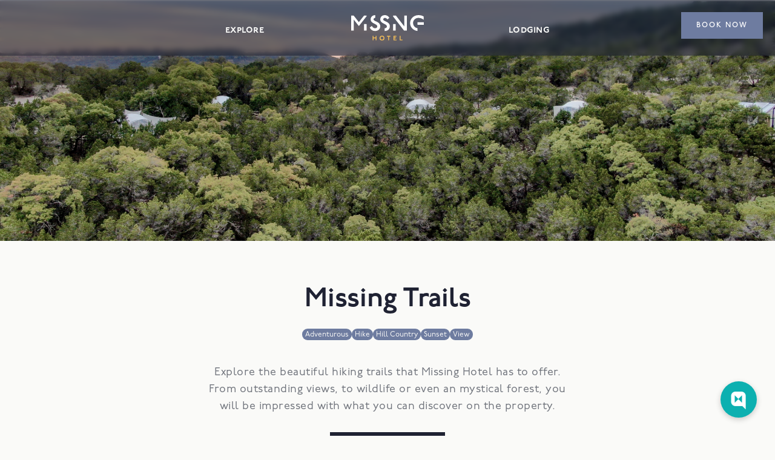

--- FILE ---
content_type: text/html
request_url: https://www.missinghotel.com/experiences/missing-trails
body_size: 5129
content:
<!DOCTYPE html><!-- Last Published: Sat Dec 06 2025 00:53:03 GMT+0000 (Coordinated Universal Time) --><html data-wf-domain="www.missinghotel.com" data-wf-page="664b8d8d593a1e81556c0cd5" data-wf-site="601f6b439239ef92d0db1043" data-wf-collection="664b8d8c593a1e81556c0c8d" data-wf-item-slug="missing-trails"><head><meta charset="utf-8"/><title>MISSING HOTEL</title><meta content="Missing Trails" property="og:title"/><meta content="https://cdn.prod.website-files.com/601f6b43f9021c14820871cc/664ce70e37a7025e3dbc46d9_Missing%20Hotel%20Drone%20and%20Property_56.jpeg" property="og:image"/><meta content="Missing Trails" property="twitter:title"/><meta content="https://cdn.prod.website-files.com/601f6b43f9021c14820871cc/664ce70e37a7025e3dbc46d9_Missing%20Hotel%20Drone%20and%20Property_56.jpeg" property="twitter:image"/><meta content="width=device-width, initial-scale=1" name="viewport"/><meta content="smhYyiLBiXf5q6u4-sn9n26X2JdbnPQQAV8mv9fPh8U" name="google-site-verification"/><link href="https://cdn.prod.website-files.com/601f6b439239ef92d0db1043/css/missing-hotel.webflow.shared.2ffe77059.css" rel="stylesheet" type="text/css"/><link href="https://fonts.googleapis.com" rel="preconnect"/><link href="https://fonts.gstatic.com" rel="preconnect" crossorigin="anonymous"/><script src="https://ajax.googleapis.com/ajax/libs/webfont/1.6.26/webfont.js" type="text/javascript"></script><script type="text/javascript">WebFont.load({  google: {    families: ["Raleway:regular","Raleway:regular,300italic","Sen:regular,700,800","Cabin:regular,500,600,700,italic,500italic,600italic,700italic","Raleway:regular,700,900","Nunito Sans:300,regular,italic,700,900"]  }});</script><script src="https://use.typekit.net/dxm4lzr.js" type="text/javascript"></script><script type="text/javascript">try{Typekit.load();}catch(e){}</script><script type="text/javascript">!function(o,c){var n=c.documentElement,t=" w-mod-";n.className+=t+"js",("ontouchstart"in o||o.DocumentTouch&&c instanceof DocumentTouch)&&(n.className+=t+"touch")}(window,document);</script><link href="https://cdn.prod.website-files.com/601f6b439239ef92d0db1043/602a1a87e1dfb53f17f6de9a_Icon-maru-M_fav.png" rel="shortcut icon" type="image/x-icon"/><link href="https://cdn.prod.website-files.com/601f6b439239ef92d0db1043/602a1a0a1f348f1b799c77dc_icon-white-M-maru-circle_wc.png" rel="apple-touch-icon"/><link href="https://www.missinghotel.com/experiences/missing-trails" rel="canonical"/><script async="" src="https://www.googletagmanager.com/gtag/js?id=G-9ZHLHVJFD8"></script><script type="text/javascript">window.dataLayer = window.dataLayer || [];function gtag(){dataLayer.push(arguments);}gtag('set', 'developer_id.dZGVlNj', true);gtag('js', new Date());gtag('config', 'G-9ZHLHVJFD8');</script><script type="text/javascript">!function(f,b,e,v,n,t,s){if(f.fbq)return;n=f.fbq=function(){n.callMethod?n.callMethod.apply(n,arguments):n.queue.push(arguments)};if(!f._fbq)f._fbq=n;n.push=n;n.loaded=!0;n.version='2.0';n.agent='plwebflow';n.queue=[];t=b.createElement(e);t.async=!0;t.src=v;s=b.getElementsByTagName(e)[0];s.parentNode.insertBefore(t,s)}(window,document,'script','https://connect.facebook.net/en_US/fbevents.js');fbq('init', '415510541014639');fbq('track', 'PageView');</script><style>
* {
  -webkit-font-smoothing: antialiased;
  -moz-osx-font-smoothing: grayscale;
}
</style>


<!-- Google Tag Manager -->
<script>(function(w,d,s,l,i){w[l]=w[l]||[];w[l].push({'gtm.start':
new Date().getTime(),event:'gtm.js'});var f=d.getElementsByTagName(s)[0],
j=d.createElement(s),dl=l!='dataLayer'?'&l='+l:'';j.async=true;j.src=
'https://www.googletagmanager.com/gtm.js?id='+i+dl;f.parentNode.insertBefore(j,f);
})(window,document,'script','dataLayer','GTM-PPV3WJXG');</script>
<!-- End Google Tag Manager -->


<script data-siteid="k5dZXVZK" src="https://api.cartstack.com/js/customer-tracking/www.missinghotel.com_ccafdb5b14ffe9b1f3fd852ad009c58c.js" type="text/javascript"></script>

<!-- Google tag (gtag.js) -->
<script async src="https://www.googletagmanager.com/gtag/js?id=AW-11250381964"></script>
<script>
  window.dataLayer = window.dataLayer || [];
  function gtag(){dataLayer.push(arguments);}
  gtag('js', new Date());

  gtag('config', 'AW-11250381964');
</script>

<script type="application/ld+json">
{
  "@context": "https://schema.org",
  "@type": "Organization",
  "name": "Missing Hotel",
  "alternateName": "Missing Hotel",
  "url": "https://www.missinghotel.com/",
  "logo": "https://assets-global.website-files.com/601f6b439239ef92d0db1043/602c582c65edd704aa5a222e_MH-logo-white-piper.svg"
}
</script>

<script type="application/ld+json">
{
  "@context": "https://schema.org",
  "@type": "LocalBusiness",
  "name": "Missing Hotel",
  "image": "https://assets-global.website-files.com/601f6b439239ef92d0db1043/602c582c65edd704aa5a222e_MH-logo-white-piper.svg",
  "@id": "",
  "url": "https://www.missinghotel.com/",
  "telephone": "+15127641134",
  "address": {
    "@type": "PostalAddress",
    "streetAddress": "11980 S FM 1174 Marble Falls, TX 78654",
    "addressLocality": "Texas",
    "addressRegion": "TX",
    "postalCode": "78654",
    "addressCountry": "US"
  },
  "openingHoursSpecification": {
    "@type": "OpeningHoursSpecification",
    "dayOfWeek": [
      "Monday",
      "Tuesday",
      "Wednesday",
      "Thursday",
      "Friday",
      "Saturday",
      "Sunday"
    ],
    "opens": "00:00",
    "closes": "23:59"
  },
  "sameAs": "https://www.instagram.com/missinghoteltx/" 
}
</script>
</head><body><div data-w-id="c59f8e82-d5e1-f452-c6ff-ad7959714233" class="navbar-logo-center-3"><div data-animation="default" data-collapse="medium" data-duration="400" data-easing="ease" data-easing2="ease" role="banner" class="navbar-logo-center-container-3 shadow-three w-nav"><a href="https://book.missinghotel.com/" class="button-primary-2 w-button">book now</a><div class="container-21"><div class="navbar-wrapper-three-3"><a href="/" class="navbar-brand-three-3 mobile w-nav-brand"><img src="https://cdn.prod.website-files.com/601f6b439239ef92d0db1043/602c582c65edd704aa5a222e_MH-logo-white-piper.svg" loading="lazy" width="120" alt=""/></a><nav role="navigation" class="nav-menu-wrapper-three-3 w-nav-menu"><div class="nav-menu-three-3"><ul role="list" class="nav-menu-block-3 w-list-unstyled"><li><a href="/experiences" class="nav-link-4">explore</a></li></ul><ul role="list" class="nav-menu-block-3 w-list-unstyled"><li><a href="/villas-and-domes" class="nav-link-4">lodging</a></li><li class="mobile-margin-top-12"></li></ul><a href="https://book.missinghotel.com/" class="button-primary-2 mobile w-button">book now</a></div></nav><div class="menu-button-4 w-nav-button"><div class="icon-2 w-icon-nav-menu"></div></div></div></div></div></div><div class="hero-full-bleed experience"><div style="background-image:url(&quot;https://cdn.prod.website-files.com/601f6b43f9021c14820871cc/664ce70e37a7025e3dbc46d9_Missing%20Hotel%20Drone%20and%20Property_56.jpeg&quot;)" class="hero-image-wrapper experience"></div></div><section class="experience-header"><div class="w-layout-blockcontainer container-18 w-container"><h1 class="page-title">Missing Trails</h1><div class="distance w-condition-invisible"><div class="w-dyn-bind-empty"></div><div>minutes from Missing</div></div><div class="w-dyn-list"><div fs-cmsnest-collection="vibes" fs-cmsnest-element="template-reference" role="list" class="collection-list-7 w-dyn-items"><div role="listitem" class="collection-item-5 w-dyn-item"><a href="/experience-vibes/adventurous" class="vibes-labels">Adventurous</a></div><div role="listitem" class="collection-item-5 w-dyn-item"><a href="/experience-vibes/hike" class="vibes-labels">Hike</a></div><div role="listitem" class="collection-item-5 w-dyn-item"><a href="/experience-vibes/hill-country" class="vibes-labels">Hill Country</a></div><div role="listitem" class="collection-item-5 w-dyn-item"><a href="/experience-vibes/sunset" class="vibes-labels">Sunset</a></div><div role="listitem" class="collection-item-5 w-dyn-item"><a href="/experience-vibes/view" class="vibes-labels">View</a></div></div></div><div class="experience-details w-richtext"><p>Explore the beautiful hiking trails that Missing Hotel has to offer. From outstanding views, to wildlife or even an mystical forest, you will be impressed with what you can discover on the property.</p></div><a href="#" class="button small w-condition-invisible w-button">their website</a><a href="/contact" class="button small w-button">question? reach out!</a></div></section><section class="footer-light"><div class="container-20"><div class="footer-wrapper-two"><a href="#" class="footer-brand w-inline-block"><img src="https://cdn.prod.website-files.com/601f6b439239ef92d0db1043/602c582c65edd704aa5a222e_MH-logo-white-piper.svg" loading="lazy" width="130" alt=""/></a><div class="footer-block-two"><div class="footer-title">about</div><a href="/contact" class="footer-link-two">Contact Us</a><a href="/manifesto" class="footer-link-two">Our Story</a><a href="/blog" class="footer-link-two">journal</a><a href="/faq" class="footer-link-two">FAQ</a></div><div class="footer-block-two"><div class="footer-title">Lodging</div><a href="/villas-and-domes" class="footer-link-two">Domes &amp; Villas</a><a href="/gift" class="footer-link-two">Gift Card</a><a href="https://book.missinghotel.com/" class="footer-link-two">Book Now</a></div><div class="footer-block-two"><div class="footer-title">Explore</div><a href="/experiences#At-the-property" class="footer-link-two">At the property</a><a href="/experiences#Local-Experiences" class="footer-link-two">Local Experiences</a><a href="/experiences" class="footer-link-two">Our packages</a></div></div><div class="footer-divider-two"></div><div class="footer-col"><div class="footer-col-in"><div class="footer-title">Contact us</div><p class="address"><a href="https://maps.app.goo.gl/aydTnd1eBNLVM6b98" target="_blank"><span class="text-span-11">11980 S FM 1174<br/>Marble Falls, TX 78654<br/></span></a></p><p class="address"><a href="tel:(512)200-3530" target="_blank" class="link">(512) 200-3530</a></p><p class="address"><a href="mailto:hello@missinghotel.com?subject=Website%20Inquiry" target="_blank" class="link email">hello@missinghotel.com</a></p><div class="social-links"><a href="https://www.instagram.com/missinghoteltx/" target="_blank" class="link-block w-inline-block"><div class="image-27" data-w-id="c223a1a7-5a59-ad9c-f814-e92fcf418eba" data-animation-type="lottie" data-src="https://cdn.prod.website-files.com/601f6b439239ef92d0db1043/66a8011bfe69111b953ae0ae_Instagram%20White.json" data-loop="1" data-direction="1" data-autoplay="1" data-is-ix2-target="0" data-renderer="svg" data-default-duration="2.5" data-duration="0"></div></a><a href="https://www.tiktok.com/@missinghoteltx" target="_blank" class="link-block w-inline-block"><div class="image-27 tiktok" data-w-id="c223a1a7-5a59-ad9c-f814-e92fcf418ebc" data-animation-type="lottie" data-src="https://cdn.prod.website-files.com/601f6b439239ef92d0db1043/66a7fc38d1c058e3424c26eb_Tiktok.json" data-loop="1" data-direction="1" data-autoplay="1" data-is-ix2-target="0" data-renderer="svg" data-default-duration="4.016666666666667" data-duration="0"></div></a><a href="https://www.facebook.com/missinghoteltx/" class="link-block w-inline-block"><div class="image-27" data-w-id="c223a1a7-5a59-ad9c-f814-e92fcf418ebe" data-animation-type="lottie" data-src="https://cdn.prod.website-files.com/601f6b439239ef92d0db1043/66a801244e02aa9b34fbacd4_Facebook%20White.json" data-loop="1" data-direction="1" data-autoplay="1" data-is-ix2-target="0" data-renderer="svg" data-default-duration="2" data-duration="0"></div></a></div></div><div class="footer-col-in"><div class="footer-form w-form"><form id="wf-form-Footer-Form" name="wf-form-Footer-Form" data-name="Footer Form" method="get" class="footer-form-container" data-wf-page-id="664b8d8d593a1e81556c0cd5" data-wf-element-id="c223a1a7-5a59-ad9c-f814-e92fcf418e9c"><div class="footer-title">Subscribe</div><div class="w-embed"><div class="klaviyo-form-SHSccq"></div></div></form><div class="w-form-done"><div>Thank you! Your submission has been received!</div></div><div class="w-form-fail"><div>Oops! Something went wrong while submitting the form.</div></div></div></div><div class="footer-col-in"><div class="w-embed w-iframe w-script"><a href="https://www.iubenda.com/privacy-policy/71834398" class="iubenda-white iubenda-noiframe iubenda-embed iubenda-noiframe " title="Privacy Policy ">Privacy Policy</a><script type="text/javascript">(function (w,d) {var loader = function () {var s = d.createElement("script"), tag = d.getElementsByTagName("script")[0]; s.src="https://cdn.iubenda.com/iubenda.js"; tag.parentNode.insertBefore(s,tag);}; if(w.addEventListener){w.addEventListener("load", loader, false);}else if(w.attachEvent){w.attachEvent("onload", loader);}else{w.onload = loader;}})(window, document);</script></div><img src="https://cdn.prod.website-files.com/601f6b439239ef92d0db1043/665629ffde5c11bbfa501ce0_CVY_horizontal_logo_horizontal_member.png" loading="lazy" width="206" sizes="206px" alt="" srcset="https://cdn.prod.website-files.com/601f6b439239ef92d0db1043/665629ffde5c11bbfa501ce0_CVY_horizontal_logo_horizontal_member-p-500.png 500w, https://cdn.prod.website-files.com/601f6b439239ef92d0db1043/665629ffde5c11bbfa501ce0_CVY_horizontal_logo_horizontal_member-p-800.png 800w, https://cdn.prod.website-files.com/601f6b439239ef92d0db1043/665629ffde5c11bbfa501ce0_CVY_horizontal_logo_horizontal_member-p-1080.png 1080w, https://cdn.prod.website-files.com/601f6b439239ef92d0db1043/665629ffde5c11bbfa501ce0_CVY_horizontal_logo_horizontal_member.png 1600w" class="conservatory-logo"/></div></div><div class="footer-bottom"><div class="footer-copyright">© 2024 Missing Hotel. All rights reserved</div></div><div class="footer-bottom"><div class="w-embed w-script"><script>
  window.akiaChatInitialized = function() {
    AkiaChat.init({
      token: '4201e2d7-67ce-4f87-869b-b50fb1974a0b',
      color: '#0cb0b0',
      padBottom: 0,
      padRight: 0,
    });
  };
  (function(d){
    var s=d.createElement('script'),
        t=d.getElementsByTagName('script')[0];
    s.src='https://web.akia.ai/chat.js';
    t.parentNode.insertBefore(s,t);
  })(document);
</script>
<noscript>
  <a href="https://akia.com/enable-javascript" rel="nofollow">Chat with us</a>
</noscript></div></div></div></section><script src="https://d3e54v103j8qbb.cloudfront.net/js/jquery-3.5.1.min.dc5e7f18c8.js?site=601f6b439239ef92d0db1043" type="text/javascript" integrity="sha256-9/aliU8dGd2tb6OSsuzixeV4y/faTqgFtohetphbbj0=" crossorigin="anonymous"></script><script src="https://cdn.prod.website-files.com/601f6b439239ef92d0db1043/js/webflow.schunk.e0c428ff9737f919.js" type="text/javascript"></script><script src="https://cdn.prod.website-files.com/601f6b439239ef92d0db1043/js/webflow.schunk.0206b1b7d5de48a7.js" type="text/javascript"></script><script src="https://cdn.prod.website-files.com/601f6b439239ef92d0db1043/js/webflow.20578409.2e8deba7759e0c80.js" type="text/javascript"></script><script>
$(document).ready(function() {
    var excerpt = $('.excerpt-turncat');
    excerpt.each(function() {
        var text = $(this).text().trim();
        var words = text.split(/\s+/).slice(0, 30).join(' ');
        $(this).text(words + '...');
    });
});

</script>

<script
type="text/javascript"
src="//static.klaviyo.com/onsite/js/klaviyo.js?company_id=VgF8TL"
></script></body></html>

--- FILE ---
content_type: text/html; charset=UTF-8
request_url: https://web.akia.ai/?token=4201e2d7-67ce-4f87-869b-b50fb1974a0b&session=znA4BdjfMkNHjFBnXKy77NQ7zeKy1M1D9uF3deufAWsCMJnc1cuayJSM79MNg0TV&sandbox=null&color=0cb0b0&hoverColor=3acece&referer=https://www.missinghotel.com/experiences/missing-trails
body_size: 2181
content:
<!DOCTYPE html>
<html>
<head>
  <title>Akia</title>
  <meta charset="utf-8">
  <meta http-equiv="X-UA-Compatible" content="IE=edge">
  <meta name="viewport" content="width=device-width, initial-scale=1">
  <meta name="viewport" content="width=device-width, initial-scale=1, minimum-scale=1.0, maximum-scale=1.0, minimal-ui" />
  <link rel="stylesheet" href="https://dx2bwy6llfzgj.cloudfront.net/amenable/akiafont.css">
  <link rel="stylesheet" href="https://cdnjs.cloudflare.com/ajax/libs/font-awesome/5.13.0/css/all.min.css">
  <meta charset="UTF-8" content="6f0daa68e36af7defeff69911d51a91952cf57816b09c9f6edffc491c6402fdfd9786ca6c233d3dc8a0105753028dea73b7620c4f115ac46ab48f2f48ba52f73" csrf-param="_csrf_token" method-param="_method" name="csrf-token">
  <script
    src="https://code.jquery.com/jquery-3.4.1.min.js"
    integrity="sha256-CSXorXvZcTkaix6Yvo6HppcZGetbYMGWSFlBw8HfCJo="
    crossorigin="anonymous"></script>
  <script type="text/javascript" src="https://momentjs.com/downloads/moment.js"></script>
  <script type="module" src="/client.js?c=d8f50df9-f4c6-4cg7-be48-5936e84eb19d"></script>
  <link rel="stylesheet" href="/reset.css" type="text/css" />
  <link rel="stylesheet" href="/client.css?c=d8f50df9-f4c6-4cg7-be48-5936e84eb19d" type="text/css" />
</head>
<body>
  <input type="hidden" id="website_token" value="4201e2d7-67ce-4f87-869b-b50fb1974a0b" />
  <input type="hidden" id="session" value="znA4BdjfMkNHjFBnXKy77NQ7zeKy1M1D9uF3deufAWsCMJnc1cuayJSM79MNg0TV" />
  <div class="viewport">
    <div class="header">
      <div class="header-text">
        <h1 id="office-name">Chat</h1>
        <h2>Have questions? Chat with us.</h2>
      </div>
      <div class="header-online-badge">
        <span class="online-badge badge">
          <i class="fas fa-check"></i>
          Online
        </span>
        <span class="offline-badge badge">
          <i class="fas fa-ban"></i>
          Offline
        </span>
      </div>
    </div>
    <div id="mobile-close"></div>
    <div class="message-list"></div>
    <form id="contact-form" class="contact-input">
      <input id="customer_name" type="text" title="Customer Name" required="required" placeholder="Name" />
      <input id="customer_phone" type="text" title="Customer Phone Number" required="required" placeholder="Phone" />
      <input id="customer_email" type="text" name="email3920ghsw3o3t342p" autocomplete="off" />
      <button id="send-button" class="message-box-ok">OK</button>
      <button type="button" id="skip-button" class="message-box-skip">SKIP</button>
    </form>
    <div class="default-input">
      <form id="message-form" class="message-box">
        <input id="message" type="text" title="Message input box" placeholder="Type your message here" />
        <button id="send-button" class="message-box-send">SEND</button>
      </form>
    </div>
  </div>
</body>


--- FILE ---
content_type: text/css
request_url: https://cdn.prod.website-files.com/601f6b439239ef92d0db1043/css/missing-hotel.webflow.shared.2ffe77059.css
body_size: 37959
content:
html {
  -webkit-text-size-adjust: 100%;
  -ms-text-size-adjust: 100%;
  font-family: sans-serif;
}

body {
  margin: 0;
}

article, aside, details, figcaption, figure, footer, header, hgroup, main, menu, nav, section, summary {
  display: block;
}

audio, canvas, progress, video {
  vertical-align: baseline;
  display: inline-block;
}

audio:not([controls]) {
  height: 0;
  display: none;
}

[hidden], template {
  display: none;
}

a {
  background-color: #0000;
}

a:active, a:hover {
  outline: 0;
}

abbr[title] {
  border-bottom: 1px dotted;
}

b, strong {
  font-weight: bold;
}

dfn {
  font-style: italic;
}

h1 {
  margin: .67em 0;
  font-size: 2em;
}

mark {
  color: #000;
  background: #ff0;
}

small {
  font-size: 80%;
}

sub, sup {
  vertical-align: baseline;
  font-size: 75%;
  line-height: 0;
  position: relative;
}

sup {
  top: -.5em;
}

sub {
  bottom: -.25em;
}

img {
  border: 0;
}

svg:not(:root) {
  overflow: hidden;
}

hr {
  box-sizing: content-box;
  height: 0;
}

pre {
  overflow: auto;
}

code, kbd, pre, samp {
  font-family: monospace;
  font-size: 1em;
}

button, input, optgroup, select, textarea {
  color: inherit;
  font: inherit;
  margin: 0;
}

button {
  overflow: visible;
}

button, select {
  text-transform: none;
}

button, html input[type="button"], input[type="reset"] {
  -webkit-appearance: button;
  cursor: pointer;
}

button[disabled], html input[disabled] {
  cursor: default;
}

button::-moz-focus-inner, input::-moz-focus-inner {
  border: 0;
  padding: 0;
}

input {
  line-height: normal;
}

input[type="checkbox"], input[type="radio"] {
  box-sizing: border-box;
  padding: 0;
}

input[type="number"]::-webkit-inner-spin-button, input[type="number"]::-webkit-outer-spin-button {
  height: auto;
}

input[type="search"] {
  -webkit-appearance: none;
}

input[type="search"]::-webkit-search-cancel-button, input[type="search"]::-webkit-search-decoration {
  -webkit-appearance: none;
}

legend {
  border: 0;
  padding: 0;
}

textarea {
  overflow: auto;
}

optgroup {
  font-weight: bold;
}

table {
  border-collapse: collapse;
  border-spacing: 0;
}

td, th {
  padding: 0;
}

@font-face {
  font-family: webflow-icons;
  src: url("[data-uri]") format("truetype");
  font-weight: normal;
  font-style: normal;
}

[class^="w-icon-"], [class*=" w-icon-"] {
  speak: none;
  font-variant: normal;
  text-transform: none;
  -webkit-font-smoothing: antialiased;
  -moz-osx-font-smoothing: grayscale;
  font-style: normal;
  font-weight: normal;
  line-height: 1;
  font-family: webflow-icons !important;
}

.w-icon-slider-right:before {
  content: "";
}

.w-icon-slider-left:before {
  content: "";
}

.w-icon-nav-menu:before {
  content: "";
}

.w-icon-arrow-down:before, .w-icon-dropdown-toggle:before {
  content: "";
}

.w-icon-file-upload-remove:before {
  content: "";
}

.w-icon-file-upload-icon:before {
  content: "";
}

* {
  box-sizing: border-box;
}

html {
  height: 100%;
}

body {
  color: #333;
  background-color: #fff;
  min-height: 100%;
  margin: 0;
  font-family: Arial, sans-serif;
  font-size: 14px;
  line-height: 20px;
}

img {
  vertical-align: middle;
  max-width: 100%;
  display: inline-block;
}

html.w-mod-touch * {
  background-attachment: scroll !important;
}

.w-block {
  display: block;
}

.w-inline-block {
  max-width: 100%;
  display: inline-block;
}

.w-clearfix:before, .w-clearfix:after {
  content: " ";
  grid-area: 1 / 1 / 2 / 2;
  display: table;
}

.w-clearfix:after {
  clear: both;
}

.w-hidden {
  display: none;
}

.w-button {
  color: #fff;
  line-height: inherit;
  cursor: pointer;
  background-color: #3898ec;
  border: 0;
  border-radius: 0;
  padding: 9px 15px;
  text-decoration: none;
  display: inline-block;
}

input.w-button {
  -webkit-appearance: button;
}

html[data-w-dynpage] [data-w-cloak] {
  color: #0000 !important;
}

.w-code-block {
  margin: unset;
}

pre.w-code-block code {
  all: inherit;
}

.w-optimization {
  display: contents;
}

.w-webflow-badge, .w-webflow-badge > img {
  box-sizing: unset;
  width: unset;
  height: unset;
  max-height: unset;
  max-width: unset;
  min-height: unset;
  min-width: unset;
  margin: unset;
  padding: unset;
  float: unset;
  clear: unset;
  border: unset;
  border-radius: unset;
  background: unset;
  background-image: unset;
  background-position: unset;
  background-size: unset;
  background-repeat: unset;
  background-origin: unset;
  background-clip: unset;
  background-attachment: unset;
  background-color: unset;
  box-shadow: unset;
  transform: unset;
  direction: unset;
  font-family: unset;
  font-weight: unset;
  color: unset;
  font-size: unset;
  line-height: unset;
  font-style: unset;
  font-variant: unset;
  text-align: unset;
  letter-spacing: unset;
  -webkit-text-decoration: unset;
  text-decoration: unset;
  text-indent: unset;
  text-transform: unset;
  list-style-type: unset;
  text-shadow: unset;
  vertical-align: unset;
  cursor: unset;
  white-space: unset;
  word-break: unset;
  word-spacing: unset;
  word-wrap: unset;
  transition: unset;
}

.w-webflow-badge {
  white-space: nowrap;
  cursor: pointer;
  box-shadow: 0 0 0 1px #0000001a, 0 1px 3px #0000001a;
  visibility: visible !important;
  opacity: 1 !important;
  z-index: 2147483647 !important;
  color: #aaadb0 !important;
  overflow: unset !important;
  background-color: #fff !important;
  border-radius: 3px !important;
  width: auto !important;
  height: auto !important;
  margin: 0 !important;
  padding: 6px !important;
  font-size: 12px !important;
  line-height: 14px !important;
  text-decoration: none !important;
  display: inline-block !important;
  position: fixed !important;
  inset: auto 12px 12px auto !important;
  transform: none !important;
}

.w-webflow-badge > img {
  position: unset;
  visibility: unset !important;
  opacity: 1 !important;
  vertical-align: middle !important;
  display: inline-block !important;
}

h1, h2, h3, h4, h5, h6 {
  margin-bottom: 10px;
  font-weight: bold;
}

h1 {
  margin-top: 20px;
  font-size: 38px;
  line-height: 44px;
}

h2 {
  margin-top: 20px;
  font-size: 32px;
  line-height: 36px;
}

h3 {
  margin-top: 20px;
  font-size: 24px;
  line-height: 30px;
}

h4 {
  margin-top: 10px;
  font-size: 18px;
  line-height: 24px;
}

h5 {
  margin-top: 10px;
  font-size: 14px;
  line-height: 20px;
}

h6 {
  margin-top: 10px;
  font-size: 12px;
  line-height: 18px;
}

p {
  margin-top: 0;
  margin-bottom: 10px;
}

blockquote {
  border-left: 5px solid #e2e2e2;
  margin: 0 0 10px;
  padding: 10px 20px;
  font-size: 18px;
  line-height: 22px;
}

figure {
  margin: 0 0 10px;
}

figcaption {
  text-align: center;
  margin-top: 5px;
}

ul, ol {
  margin-top: 0;
  margin-bottom: 10px;
  padding-left: 40px;
}

.w-list-unstyled {
  padding-left: 0;
  list-style: none;
}

.w-embed:before, .w-embed:after {
  content: " ";
  grid-area: 1 / 1 / 2 / 2;
  display: table;
}

.w-embed:after {
  clear: both;
}

.w-video {
  width: 100%;
  padding: 0;
  position: relative;
}

.w-video iframe, .w-video object, .w-video embed {
  border: none;
  width: 100%;
  height: 100%;
  position: absolute;
  top: 0;
  left: 0;
}

fieldset {
  border: 0;
  margin: 0;
  padding: 0;
}

button, [type="button"], [type="reset"] {
  cursor: pointer;
  -webkit-appearance: button;
  border: 0;
}

.w-form {
  margin: 0 0 15px;
}

.w-form-done {
  text-align: center;
  background-color: #ddd;
  padding: 20px;
  display: none;
}

.w-form-fail {
  background-color: #ffdede;
  margin-top: 10px;
  padding: 10px;
  display: none;
}

label {
  margin-bottom: 5px;
  font-weight: bold;
  display: block;
}

.w-input, .w-select {
  color: #333;
  vertical-align: middle;
  background-color: #fff;
  border: 1px solid #ccc;
  width: 100%;
  height: 38px;
  margin-bottom: 10px;
  padding: 8px 12px;
  font-size: 14px;
  line-height: 1.42857;
  display: block;
}

.w-input::placeholder, .w-select::placeholder {
  color: #999;
}

.w-input:focus, .w-select:focus {
  border-color: #3898ec;
  outline: 0;
}

.w-input[disabled], .w-select[disabled], .w-input[readonly], .w-select[readonly], fieldset[disabled] .w-input, fieldset[disabled] .w-select {
  cursor: not-allowed;
}

.w-input[disabled]:not(.w-input-disabled), .w-select[disabled]:not(.w-input-disabled), .w-input[readonly], .w-select[readonly], fieldset[disabled]:not(.w-input-disabled) .w-input, fieldset[disabled]:not(.w-input-disabled) .w-select {
  background-color: #eee;
}

textarea.w-input, textarea.w-select {
  height: auto;
}

.w-select {
  background-color: #f3f3f3;
}

.w-select[multiple] {
  height: auto;
}

.w-form-label {
  cursor: pointer;
  margin-bottom: 0;
  font-weight: normal;
  display: inline-block;
}

.w-radio {
  margin-bottom: 5px;
  padding-left: 20px;
  display: block;
}

.w-radio:before, .w-radio:after {
  content: " ";
  grid-area: 1 / 1 / 2 / 2;
  display: table;
}

.w-radio:after {
  clear: both;
}

.w-radio-input {
  float: left;
  margin: 3px 0 0 -20px;
  line-height: normal;
}

.w-file-upload {
  margin-bottom: 10px;
  display: block;
}

.w-file-upload-input {
  opacity: 0;
  z-index: -100;
  width: .1px;
  height: .1px;
  position: absolute;
  overflow: hidden;
}

.w-file-upload-default, .w-file-upload-uploading, .w-file-upload-success {
  color: #333;
  display: inline-block;
}

.w-file-upload-error {
  margin-top: 10px;
  display: block;
}

.w-file-upload-default.w-hidden, .w-file-upload-uploading.w-hidden, .w-file-upload-error.w-hidden, .w-file-upload-success.w-hidden {
  display: none;
}

.w-file-upload-uploading-btn {
  cursor: pointer;
  background-color: #fafafa;
  border: 1px solid #ccc;
  margin: 0;
  padding: 8px 12px;
  font-size: 14px;
  font-weight: normal;
  display: flex;
}

.w-file-upload-file {
  background-color: #fafafa;
  border: 1px solid #ccc;
  flex-grow: 1;
  justify-content: space-between;
  margin: 0;
  padding: 8px 9px 8px 11px;
  display: flex;
}

.w-file-upload-file-name {
  font-size: 14px;
  font-weight: normal;
  display: block;
}

.w-file-remove-link {
  cursor: pointer;
  width: auto;
  height: auto;
  margin-top: 3px;
  margin-left: 10px;
  padding: 3px;
  display: block;
}

.w-icon-file-upload-remove {
  margin: auto;
  font-size: 10px;
}

.w-file-upload-error-msg {
  color: #ea384c;
  padding: 2px 0;
  display: inline-block;
}

.w-file-upload-info {
  padding: 0 12px;
  line-height: 38px;
  display: inline-block;
}

.w-file-upload-label {
  cursor: pointer;
  background-color: #fafafa;
  border: 1px solid #ccc;
  margin: 0;
  padding: 8px 12px;
  font-size: 14px;
  font-weight: normal;
  display: inline-block;
}

.w-icon-file-upload-icon, .w-icon-file-upload-uploading {
  width: 20px;
  margin-right: 8px;
  display: inline-block;
}

.w-icon-file-upload-uploading {
  height: 20px;
}

.w-container {
  max-width: 940px;
  margin-left: auto;
  margin-right: auto;
}

.w-container:before, .w-container:after {
  content: " ";
  grid-area: 1 / 1 / 2 / 2;
  display: table;
}

.w-container:after {
  clear: both;
}

.w-container .w-row {
  margin-left: -10px;
  margin-right: -10px;
}

.w-row:before, .w-row:after {
  content: " ";
  grid-area: 1 / 1 / 2 / 2;
  display: table;
}

.w-row:after {
  clear: both;
}

.w-row .w-row {
  margin-left: 0;
  margin-right: 0;
}

.w-col {
  float: left;
  width: 100%;
  min-height: 1px;
  padding-left: 10px;
  padding-right: 10px;
  position: relative;
}

.w-col .w-col {
  padding-left: 0;
  padding-right: 0;
}

.w-col-1 {
  width: 8.33333%;
}

.w-col-2 {
  width: 16.6667%;
}

.w-col-3 {
  width: 25%;
}

.w-col-4 {
  width: 33.3333%;
}

.w-col-5 {
  width: 41.6667%;
}

.w-col-6 {
  width: 50%;
}

.w-col-7 {
  width: 58.3333%;
}

.w-col-8 {
  width: 66.6667%;
}

.w-col-9 {
  width: 75%;
}

.w-col-10 {
  width: 83.3333%;
}

.w-col-11 {
  width: 91.6667%;
}

.w-col-12 {
  width: 100%;
}

.w-hidden-main {
  display: none !important;
}

@media screen and (max-width: 991px) {
  .w-container {
    max-width: 728px;
  }

  .w-hidden-main {
    display: inherit !important;
  }

  .w-hidden-medium {
    display: none !important;
  }

  .w-col-medium-1 {
    width: 8.33333%;
  }

  .w-col-medium-2 {
    width: 16.6667%;
  }

  .w-col-medium-3 {
    width: 25%;
  }

  .w-col-medium-4 {
    width: 33.3333%;
  }

  .w-col-medium-5 {
    width: 41.6667%;
  }

  .w-col-medium-6 {
    width: 50%;
  }

  .w-col-medium-7 {
    width: 58.3333%;
  }

  .w-col-medium-8 {
    width: 66.6667%;
  }

  .w-col-medium-9 {
    width: 75%;
  }

  .w-col-medium-10 {
    width: 83.3333%;
  }

  .w-col-medium-11 {
    width: 91.6667%;
  }

  .w-col-medium-12 {
    width: 100%;
  }

  .w-col-stack {
    width: 100%;
    left: auto;
    right: auto;
  }
}

@media screen and (max-width: 767px) {
  .w-hidden-main, .w-hidden-medium {
    display: inherit !important;
  }

  .w-hidden-small {
    display: none !important;
  }

  .w-row, .w-container .w-row {
    margin-left: 0;
    margin-right: 0;
  }

  .w-col {
    width: 100%;
    left: auto;
    right: auto;
  }

  .w-col-small-1 {
    width: 8.33333%;
  }

  .w-col-small-2 {
    width: 16.6667%;
  }

  .w-col-small-3 {
    width: 25%;
  }

  .w-col-small-4 {
    width: 33.3333%;
  }

  .w-col-small-5 {
    width: 41.6667%;
  }

  .w-col-small-6 {
    width: 50%;
  }

  .w-col-small-7 {
    width: 58.3333%;
  }

  .w-col-small-8 {
    width: 66.6667%;
  }

  .w-col-small-9 {
    width: 75%;
  }

  .w-col-small-10 {
    width: 83.3333%;
  }

  .w-col-small-11 {
    width: 91.6667%;
  }

  .w-col-small-12 {
    width: 100%;
  }
}

@media screen and (max-width: 479px) {
  .w-container {
    max-width: none;
  }

  .w-hidden-main, .w-hidden-medium, .w-hidden-small {
    display: inherit !important;
  }

  .w-hidden-tiny {
    display: none !important;
  }

  .w-col {
    width: 100%;
  }

  .w-col-tiny-1 {
    width: 8.33333%;
  }

  .w-col-tiny-2 {
    width: 16.6667%;
  }

  .w-col-tiny-3 {
    width: 25%;
  }

  .w-col-tiny-4 {
    width: 33.3333%;
  }

  .w-col-tiny-5 {
    width: 41.6667%;
  }

  .w-col-tiny-6 {
    width: 50%;
  }

  .w-col-tiny-7 {
    width: 58.3333%;
  }

  .w-col-tiny-8 {
    width: 66.6667%;
  }

  .w-col-tiny-9 {
    width: 75%;
  }

  .w-col-tiny-10 {
    width: 83.3333%;
  }

  .w-col-tiny-11 {
    width: 91.6667%;
  }

  .w-col-tiny-12 {
    width: 100%;
  }
}

.w-widget {
  position: relative;
}

.w-widget-map {
  width: 100%;
  height: 400px;
}

.w-widget-map label {
  width: auto;
  display: inline;
}

.w-widget-map img {
  max-width: inherit;
}

.w-widget-map .gm-style-iw {
  text-align: center;
}

.w-widget-map .gm-style-iw > button {
  display: none !important;
}

.w-widget-twitter {
  overflow: hidden;
}

.w-widget-twitter-count-shim {
  vertical-align: top;
  text-align: center;
  background: #fff;
  border: 1px solid #758696;
  border-radius: 3px;
  width: 28px;
  height: 20px;
  display: inline-block;
  position: relative;
}

.w-widget-twitter-count-shim * {
  pointer-events: none;
  -webkit-user-select: none;
  user-select: none;
}

.w-widget-twitter-count-shim .w-widget-twitter-count-inner {
  text-align: center;
  color: #999;
  font-family: serif;
  font-size: 15px;
  line-height: 12px;
  position: relative;
}

.w-widget-twitter-count-shim .w-widget-twitter-count-clear {
  display: block;
  position: relative;
}

.w-widget-twitter-count-shim.w--large {
  width: 36px;
  height: 28px;
}

.w-widget-twitter-count-shim.w--large .w-widget-twitter-count-inner {
  font-size: 18px;
  line-height: 18px;
}

.w-widget-twitter-count-shim:not(.w--vertical) {
  margin-left: 5px;
  margin-right: 8px;
}

.w-widget-twitter-count-shim:not(.w--vertical).w--large {
  margin-left: 6px;
}

.w-widget-twitter-count-shim:not(.w--vertical):before, .w-widget-twitter-count-shim:not(.w--vertical):after {
  content: " ";
  pointer-events: none;
  border: solid #0000;
  width: 0;
  height: 0;
  position: absolute;
  top: 50%;
  left: 0;
}

.w-widget-twitter-count-shim:not(.w--vertical):before {
  border-width: 4px;
  border-color: #75869600 #5d6c7b #75869600 #75869600;
  margin-top: -4px;
  margin-left: -9px;
}

.w-widget-twitter-count-shim:not(.w--vertical).w--large:before {
  border-width: 5px;
  margin-top: -5px;
  margin-left: -10px;
}

.w-widget-twitter-count-shim:not(.w--vertical):after {
  border-width: 4px;
  border-color: #fff0 #fff #fff0 #fff0;
  margin-top: -4px;
  margin-left: -8px;
}

.w-widget-twitter-count-shim:not(.w--vertical).w--large:after {
  border-width: 5px;
  margin-top: -5px;
  margin-left: -9px;
}

.w-widget-twitter-count-shim.w--vertical {
  width: 61px;
  height: 33px;
  margin-bottom: 8px;
}

.w-widget-twitter-count-shim.w--vertical:before, .w-widget-twitter-count-shim.w--vertical:after {
  content: " ";
  pointer-events: none;
  border: solid #0000;
  width: 0;
  height: 0;
  position: absolute;
  top: 100%;
  left: 50%;
}

.w-widget-twitter-count-shim.w--vertical:before {
  border-width: 5px;
  border-color: #5d6c7b #75869600 #75869600;
  margin-left: -5px;
}

.w-widget-twitter-count-shim.w--vertical:after {
  border-width: 4px;
  border-color: #fff #fff0 #fff0;
  margin-left: -4px;
}

.w-widget-twitter-count-shim.w--vertical .w-widget-twitter-count-inner {
  font-size: 18px;
  line-height: 22px;
}

.w-widget-twitter-count-shim.w--vertical.w--large {
  width: 76px;
}

.w-background-video {
  color: #fff;
  height: 500px;
  position: relative;
  overflow: hidden;
}

.w-background-video > video {
  object-fit: cover;
  z-index: -100;
  background-position: 50%;
  background-size: cover;
  width: 100%;
  height: 100%;
  margin: auto;
  position: absolute;
  inset: -100%;
}

.w-background-video > video::-webkit-media-controls-start-playback-button {
  -webkit-appearance: none;
  display: none !important;
}

.w-background-video--control {
  background-color: #0000;
  padding: 0;
  position: absolute;
  bottom: 1em;
  right: 1em;
}

.w-background-video--control > [hidden] {
  display: none !important;
}

.w-slider {
  text-align: center;
  clear: both;
  -webkit-tap-highlight-color: #0000;
  tap-highlight-color: #0000;
  background: #ddd;
  height: 300px;
  position: relative;
}

.w-slider-mask {
  z-index: 1;
  white-space: nowrap;
  height: 100%;
  display: block;
  position: relative;
  left: 0;
  right: 0;
  overflow: hidden;
}

.w-slide {
  vertical-align: top;
  white-space: normal;
  text-align: left;
  width: 100%;
  height: 100%;
  display: inline-block;
  position: relative;
}

.w-slider-nav {
  z-index: 2;
  text-align: center;
  -webkit-tap-highlight-color: #0000;
  tap-highlight-color: #0000;
  height: 40px;
  margin: auto;
  padding-top: 10px;
  position: absolute;
  inset: auto 0 0;
}

.w-slider-nav.w-round > div {
  border-radius: 100%;
}

.w-slider-nav.w-num > div {
  font-size: inherit;
  line-height: inherit;
  width: auto;
  height: auto;
  padding: .2em .5em;
}

.w-slider-nav.w-shadow > div {
  box-shadow: 0 0 3px #3336;
}

.w-slider-nav-invert {
  color: #fff;
}

.w-slider-nav-invert > div {
  background-color: #2226;
}

.w-slider-nav-invert > div.w-active {
  background-color: #222;
}

.w-slider-dot {
  cursor: pointer;
  background-color: #fff6;
  width: 1em;
  height: 1em;
  margin: 0 3px .5em;
  transition: background-color .1s, color .1s;
  display: inline-block;
  position: relative;
}

.w-slider-dot.w-active {
  background-color: #fff;
}

.w-slider-dot:focus {
  outline: none;
  box-shadow: 0 0 0 2px #fff;
}

.w-slider-dot:focus.w-active {
  box-shadow: none;
}

.w-slider-arrow-left, .w-slider-arrow-right {
  cursor: pointer;
  color: #fff;
  -webkit-tap-highlight-color: #0000;
  tap-highlight-color: #0000;
  -webkit-user-select: none;
  user-select: none;
  width: 80px;
  margin: auto;
  font-size: 40px;
  position: absolute;
  inset: 0;
  overflow: hidden;
}

.w-slider-arrow-left [class^="w-icon-"], .w-slider-arrow-right [class^="w-icon-"], .w-slider-arrow-left [class*=" w-icon-"], .w-slider-arrow-right [class*=" w-icon-"] {
  position: absolute;
}

.w-slider-arrow-left:focus, .w-slider-arrow-right:focus {
  outline: 0;
}

.w-slider-arrow-left {
  z-index: 3;
  right: auto;
}

.w-slider-arrow-right {
  z-index: 4;
  left: auto;
}

.w-icon-slider-left, .w-icon-slider-right {
  width: 1em;
  height: 1em;
  margin: auto;
  inset: 0;
}

.w-slider-aria-label {
  clip: rect(0 0 0 0);
  border: 0;
  width: 1px;
  height: 1px;
  margin: -1px;
  padding: 0;
  position: absolute;
  overflow: hidden;
}

.w-slider-force-show {
  display: block !important;
}

.w-dropdown {
  text-align: left;
  z-index: 900;
  margin-left: auto;
  margin-right: auto;
  display: inline-block;
  position: relative;
}

.w-dropdown-btn, .w-dropdown-toggle, .w-dropdown-link {
  vertical-align: top;
  color: #222;
  text-align: left;
  white-space: nowrap;
  margin-left: auto;
  margin-right: auto;
  padding: 20px;
  text-decoration: none;
  position: relative;
}

.w-dropdown-toggle {
  -webkit-user-select: none;
  user-select: none;
  cursor: pointer;
  padding-right: 40px;
  display: inline-block;
}

.w-dropdown-toggle:focus {
  outline: 0;
}

.w-icon-dropdown-toggle {
  width: 1em;
  height: 1em;
  margin: auto 20px auto auto;
  position: absolute;
  top: 0;
  bottom: 0;
  right: 0;
}

.w-dropdown-list {
  background: #ddd;
  min-width: 100%;
  display: none;
  position: absolute;
}

.w-dropdown-list.w--open {
  display: block;
}

.w-dropdown-link {
  color: #222;
  padding: 10px 20px;
  display: block;
}

.w-dropdown-link.w--current {
  color: #0082f3;
}

.w-dropdown-link:focus {
  outline: 0;
}

@media screen and (max-width: 767px) {
  .w-nav-brand {
    padding-left: 10px;
  }
}

.w-lightbox-backdrop {
  cursor: auto;
  letter-spacing: normal;
  text-indent: 0;
  text-shadow: none;
  text-transform: none;
  visibility: visible;
  white-space: normal;
  word-break: normal;
  word-spacing: normal;
  word-wrap: normal;
  color: #fff;
  text-align: center;
  z-index: 2000;
  opacity: 0;
  -webkit-user-select: none;
  -moz-user-select: none;
  -webkit-tap-highlight-color: transparent;
  background: #000000e6;
  outline: 0;
  font-family: Helvetica Neue, Helvetica, Ubuntu, Segoe UI, Verdana, sans-serif;
  font-size: 17px;
  font-style: normal;
  font-weight: 300;
  line-height: 1.2;
  list-style: disc;
  position: fixed;
  inset: 0;
  -webkit-transform: translate(0);
}

.w-lightbox-backdrop, .w-lightbox-container {
  -webkit-overflow-scrolling: touch;
  height: 100%;
  overflow: auto;
}

.w-lightbox-content {
  height: 100vh;
  position: relative;
  overflow: hidden;
}

.w-lightbox-view {
  opacity: 0;
  width: 100vw;
  height: 100vh;
  position: absolute;
}

.w-lightbox-view:before {
  content: "";
  height: 100vh;
}

.w-lightbox-group, .w-lightbox-group .w-lightbox-view, .w-lightbox-group .w-lightbox-view:before {
  height: 86vh;
}

.w-lightbox-frame, .w-lightbox-view:before {
  vertical-align: middle;
  display: inline-block;
}

.w-lightbox-figure {
  margin: 0;
  position: relative;
}

.w-lightbox-group .w-lightbox-figure {
  cursor: pointer;
}

.w-lightbox-img {
  width: auto;
  max-width: none;
  height: auto;
}

.w-lightbox-image {
  float: none;
  max-width: 100vw;
  max-height: 100vh;
  display: block;
}

.w-lightbox-group .w-lightbox-image {
  max-height: 86vh;
}

.w-lightbox-caption {
  text-align: left;
  text-overflow: ellipsis;
  white-space: nowrap;
  background: #0006;
  padding: .5em 1em;
  position: absolute;
  bottom: 0;
  left: 0;
  right: 0;
  overflow: hidden;
}

.w-lightbox-embed {
  width: 100%;
  height: 100%;
  position: absolute;
  inset: 0;
}

.w-lightbox-control {
  cursor: pointer;
  background-position: center;
  background-repeat: no-repeat;
  background-size: 24px;
  width: 4em;
  transition: all .3s;
  position: absolute;
  top: 0;
}

.w-lightbox-left {
  background-image: url("[data-uri]");
  display: none;
  bottom: 0;
  left: 0;
}

.w-lightbox-right {
  background-image: url("[data-uri]");
  display: none;
  bottom: 0;
  right: 0;
}

.w-lightbox-close {
  background-image: url("[data-uri]");
  background-size: 18px;
  height: 2.6em;
  right: 0;
}

.w-lightbox-strip {
  white-space: nowrap;
  padding: 0 1vh;
  line-height: 0;
  position: absolute;
  bottom: 0;
  left: 0;
  right: 0;
  overflow: auto hidden;
}

.w-lightbox-item {
  box-sizing: content-box;
  cursor: pointer;
  width: 10vh;
  padding: 2vh 1vh;
  display: inline-block;
  -webkit-transform: translate3d(0, 0, 0);
}

.w-lightbox-active {
  opacity: .3;
}

.w-lightbox-thumbnail {
  background: #222;
  height: 10vh;
  position: relative;
  overflow: hidden;
}

.w-lightbox-thumbnail-image {
  position: absolute;
  top: 0;
  left: 0;
}

.w-lightbox-thumbnail .w-lightbox-tall {
  width: 100%;
  top: 50%;
  transform: translate(0, -50%);
}

.w-lightbox-thumbnail .w-lightbox-wide {
  height: 100%;
  left: 50%;
  transform: translate(-50%);
}

.w-lightbox-spinner {
  box-sizing: border-box;
  border: 5px solid #0006;
  border-radius: 50%;
  width: 40px;
  height: 40px;
  margin-top: -20px;
  margin-left: -20px;
  animation: .8s linear infinite spin;
  position: absolute;
  top: 50%;
  left: 50%;
}

.w-lightbox-spinner:after {
  content: "";
  border: 3px solid #0000;
  border-bottom-color: #fff;
  border-radius: 50%;
  position: absolute;
  inset: -4px;
}

.w-lightbox-hide {
  display: none;
}

.w-lightbox-noscroll {
  overflow: hidden;
}

@media (min-width: 768px) {
  .w-lightbox-content {
    height: 96vh;
    margin-top: 2vh;
  }

  .w-lightbox-view, .w-lightbox-view:before {
    height: 96vh;
  }

  .w-lightbox-group, .w-lightbox-group .w-lightbox-view, .w-lightbox-group .w-lightbox-view:before {
    height: 84vh;
  }

  .w-lightbox-image {
    max-width: 96vw;
    max-height: 96vh;
  }

  .w-lightbox-group .w-lightbox-image {
    max-width: 82.3vw;
    max-height: 84vh;
  }

  .w-lightbox-left, .w-lightbox-right {
    opacity: .5;
    display: block;
  }

  .w-lightbox-close {
    opacity: .8;
  }

  .w-lightbox-control:hover {
    opacity: 1;
  }
}

.w-lightbox-inactive, .w-lightbox-inactive:hover {
  opacity: 0;
}

.w-richtext:before, .w-richtext:after {
  content: " ";
  grid-area: 1 / 1 / 2 / 2;
  display: table;
}

.w-richtext:after {
  clear: both;
}

.w-richtext[contenteditable="true"]:before, .w-richtext[contenteditable="true"]:after {
  white-space: initial;
}

.w-richtext ol, .w-richtext ul {
  overflow: hidden;
}

.w-richtext .w-richtext-figure-selected.w-richtext-figure-type-video div:after, .w-richtext .w-richtext-figure-selected[data-rt-type="video"] div:after, .w-richtext .w-richtext-figure-selected.w-richtext-figure-type-image div, .w-richtext .w-richtext-figure-selected[data-rt-type="image"] div {
  outline: 2px solid #2895f7;
}

.w-richtext figure.w-richtext-figure-type-video > div:after, .w-richtext figure[data-rt-type="video"] > div:after {
  content: "";
  display: none;
  position: absolute;
  inset: 0;
}

.w-richtext figure {
  max-width: 60%;
  position: relative;
}

.w-richtext figure > div:before {
  cursor: default !important;
}

.w-richtext figure img {
  width: 100%;
}

.w-richtext figure figcaption.w-richtext-figcaption-placeholder {
  opacity: .6;
}

.w-richtext figure div {
  color: #0000;
  font-size: 0;
}

.w-richtext figure.w-richtext-figure-type-image, .w-richtext figure[data-rt-type="image"] {
  display: table;
}

.w-richtext figure.w-richtext-figure-type-image > div, .w-richtext figure[data-rt-type="image"] > div {
  display: inline-block;
}

.w-richtext figure.w-richtext-figure-type-image > figcaption, .w-richtext figure[data-rt-type="image"] > figcaption {
  caption-side: bottom;
  display: table-caption;
}

.w-richtext figure.w-richtext-figure-type-video, .w-richtext figure[data-rt-type="video"] {
  width: 60%;
  height: 0;
}

.w-richtext figure.w-richtext-figure-type-video iframe, .w-richtext figure[data-rt-type="video"] iframe {
  width: 100%;
  height: 100%;
  position: absolute;
  top: 0;
  left: 0;
}

.w-richtext figure.w-richtext-figure-type-video > div, .w-richtext figure[data-rt-type="video"] > div {
  width: 100%;
}

.w-richtext figure.w-richtext-align-center {
  clear: both;
  margin-left: auto;
  margin-right: auto;
}

.w-richtext figure.w-richtext-align-center.w-richtext-figure-type-image > div, .w-richtext figure.w-richtext-align-center[data-rt-type="image"] > div {
  max-width: 100%;
}

.w-richtext figure.w-richtext-align-normal {
  clear: both;
}

.w-richtext figure.w-richtext-align-fullwidth {
  text-align: center;
  clear: both;
  width: 100%;
  max-width: 100%;
  margin-left: auto;
  margin-right: auto;
  display: block;
}

.w-richtext figure.w-richtext-align-fullwidth > div {
  padding-bottom: inherit;
  display: inline-block;
}

.w-richtext figure.w-richtext-align-fullwidth > figcaption {
  display: block;
}

.w-richtext figure.w-richtext-align-floatleft {
  float: left;
  clear: none;
  margin-right: 15px;
}

.w-richtext figure.w-richtext-align-floatright {
  float: right;
  clear: none;
  margin-left: 15px;
}

.w-nav {
  z-index: 1000;
  background: #ddd;
  position: relative;
}

.w-nav:before, .w-nav:after {
  content: " ";
  grid-area: 1 / 1 / 2 / 2;
  display: table;
}

.w-nav:after {
  clear: both;
}

.w-nav-brand {
  float: left;
  color: #333;
  text-decoration: none;
  position: relative;
}

.w-nav-link {
  vertical-align: top;
  color: #222;
  text-align: left;
  margin-left: auto;
  margin-right: auto;
  padding: 20px;
  text-decoration: none;
  display: inline-block;
  position: relative;
}

.w-nav-link.w--current {
  color: #0082f3;
}

.w-nav-menu {
  float: right;
  position: relative;
}

[data-nav-menu-open] {
  text-align: center;
  background: #c8c8c8;
  min-width: 200px;
  position: absolute;
  top: 100%;
  left: 0;
  right: 0;
  overflow: visible;
  display: block !important;
}

.w--nav-link-open {
  display: block;
  position: relative;
}

.w-nav-overlay {
  width: 100%;
  display: none;
  position: absolute;
  top: 100%;
  left: 0;
  right: 0;
  overflow: hidden;
}

.w-nav-overlay [data-nav-menu-open] {
  top: 0;
}

.w-nav[data-animation="over-left"] .w-nav-overlay {
  width: auto;
}

.w-nav[data-animation="over-left"] .w-nav-overlay, .w-nav[data-animation="over-left"] [data-nav-menu-open] {
  z-index: 1;
  top: 0;
  right: auto;
}

.w-nav[data-animation="over-right"] .w-nav-overlay {
  width: auto;
}

.w-nav[data-animation="over-right"] .w-nav-overlay, .w-nav[data-animation="over-right"] [data-nav-menu-open] {
  z-index: 1;
  top: 0;
  left: auto;
}

.w-nav-button {
  float: right;
  cursor: pointer;
  -webkit-tap-highlight-color: #0000;
  tap-highlight-color: #0000;
  -webkit-user-select: none;
  user-select: none;
  padding: 18px;
  font-size: 24px;
  display: none;
  position: relative;
}

.w-nav-button:focus {
  outline: 0;
}

.w-nav-button.w--open {
  color: #fff;
  background-color: #c8c8c8;
}

.w-nav[data-collapse="all"] .w-nav-menu {
  display: none;
}

.w-nav[data-collapse="all"] .w-nav-button, .w--nav-dropdown-open, .w--nav-dropdown-toggle-open {
  display: block;
}

.w--nav-dropdown-list-open {
  position: static;
}

@media screen and (max-width: 991px) {
  .w-nav[data-collapse="medium"] .w-nav-menu {
    display: none;
  }

  .w-nav[data-collapse="medium"] .w-nav-button {
    display: block;
  }
}

@media screen and (max-width: 767px) {
  .w-nav[data-collapse="small"] .w-nav-menu {
    display: none;
  }

  .w-nav[data-collapse="small"] .w-nav-button {
    display: block;
  }

  .w-nav-brand {
    padding-left: 10px;
  }
}

@media screen and (max-width: 479px) {
  .w-nav[data-collapse="tiny"] .w-nav-menu {
    display: none;
  }

  .w-nav[data-collapse="tiny"] .w-nav-button {
    display: block;
  }
}

.w-tabs {
  position: relative;
}

.w-tabs:before, .w-tabs:after {
  content: " ";
  grid-area: 1 / 1 / 2 / 2;
  display: table;
}

.w-tabs:after {
  clear: both;
}

.w-tab-menu {
  position: relative;
}

.w-tab-link {
  vertical-align: top;
  text-align: left;
  cursor: pointer;
  color: #222;
  background-color: #ddd;
  padding: 9px 30px;
  text-decoration: none;
  display: inline-block;
  position: relative;
}

.w-tab-link.w--current {
  background-color: #c8c8c8;
}

.w-tab-link:focus {
  outline: 0;
}

.w-tab-content {
  display: block;
  position: relative;
  overflow: hidden;
}

.w-tab-pane {
  display: none;
  position: relative;
}

.w--tab-active {
  display: block;
}

@media screen and (max-width: 479px) {
  .w-tab-link {
    display: block;
  }
}

.w-ix-emptyfix:after {
  content: "";
}

@keyframes spin {
  0% {
    transform: rotate(0);
  }

  100% {
    transform: rotate(360deg);
  }
}

.w-dyn-empty {
  background-color: #ddd;
  padding: 10px;
}

.w-dyn-hide, .w-dyn-bind-empty, .w-condition-invisible {
  display: none !important;
}

.wf-layout-layout {
  display: grid;
}

:root {
  --light-cream: #fafaf8;
  --charcoal: #70747c;
  --maru: #1f2233;
  --pappas: #ebe6e1;
  --slate-blue: #6e7ca0;
  --oslo: #8d9096;
  --piper: #ffc658;
  --paradiso: #5cb8b2;
  --cosmic: #512a44;
  --terracotta: #e56a54;
  --bali: #aeb6cc;
  --lighter-slate-grey: #8b96b340;
  --body: #333;
}

.w-backgroundvideo-backgroundvideoplaypausebutton:focus-visible {
  outline-offset: 2px;
  border-radius: 50%;
  outline: 2px solid #3b79c3;
}

.w-layout-blockcontainer {
  max-width: 940px;
  margin-left: auto;
  margin-right: auto;
  display: block;
}

.w-layout-grid {
  grid-row-gap: 16px;
  grid-column-gap: 16px;
  grid-template-rows: auto auto;
  grid-template-columns: 1fr 1fr;
  grid-auto-columns: 1fr;
  display: grid;
}

.w-pagination-wrapper {
  flex-wrap: wrap;
  justify-content: center;
  display: flex;
}

.w-pagination-previous {
  color: #333;
  background-color: #fafafa;
  border: 1px solid #ccc;
  border-radius: 2px;
  margin-left: 10px;
  margin-right: 10px;
  padding: 9px 20px;
  font-size: 14px;
  display: block;
}

.w-pagination-previous-icon {
  margin-right: 4px;
}

.w-pagination-next {
  color: #333;
  background-color: #fafafa;
  border: 1px solid #ccc;
  border-radius: 2px;
  margin-left: 10px;
  margin-right: 10px;
  padding: 9px 20px;
  font-size: 14px;
  display: block;
}

.w-pagination-next-icon {
  margin-left: 4px;
}

.w-layout-layout {
  grid-row-gap: 20px;
  grid-column-gap: 20px;
  grid-auto-columns: 1fr;
  justify-content: center;
  padding: 20px;
}

.w-layout-cell {
  flex-direction: column;
  justify-content: flex-start;
  align-items: flex-start;
  display: flex;
}

@media screen and (max-width: 991px) {
  .w-layout-blockcontainer {
    max-width: 728px;
  }
}

@media screen and (max-width: 767px) {
  .w-layout-blockcontainer {
    max-width: none;
  }
}

body {
  background-color: var(--light-cream);
  color: var(--charcoal);
  letter-spacing: 0;
  font-family: p22-underground, sans-serif;
  font-size: 16px;
  line-height: 20px;
}

h1 {
  color: var(--light-cream);
  text-align: center;
  margin-top: 0;
  margin-bottom: 24px;
  font-family: p22-underground, sans-serif;
  font-size: 45px;
  font-weight: 600;
  line-height: 110%;
  display: block;
}

h2 {
  color: var(--maru);
  margin-top: 0;
  margin-bottom: 24px;
  font-family: p22-underground, sans-serif;
  font-size: 35px;
  font-weight: 600;
  line-height: 120%;
}

h3 {
  color: var(--maru);
  margin-top: 0;
  margin-bottom: 24px;
  font-family: p22-underground, sans-serif;
  font-size: 30px;
  font-weight: 500;
  line-height: 120%;
}

h4 {
  color: var(--maru);
  margin-top: 0;
  margin-bottom: 16px;
  font-family: p22-underground-pc, sans-serif;
  font-size: 25px;
  font-weight: 500;
  line-height: 110%;
}

h5 {
  color: var(--maru);
  letter-spacing: 2px;
  margin-top: 0;
  margin-bottom: 8px;
  font-family: p22-underground, sans-serif;
  font-size: 20px;
  font-style: normal;
  font-weight: 400;
  line-height: 120%;
}

h6 {
  color: var(--maru);
  margin-top: 0;
  margin-bottom: 8px;
  font-family: p22-underground, sans-serif;
  font-size: 18px;
  font-weight: 600;
  line-height: 120%;
}

p {
  color: var(--charcoal);
  letter-spacing: .5px;
  margin-bottom: 8px;
  font-family: p22-underground, sans-serif;
  font-size: 18px;
  line-height: 160%;
}

a {
  color: var(--maru);
  letter-spacing: 0;
  text-transform: capitalize;
  font-family: p22-underground, sans-serif;
  font-size: 18px;
  font-style: normal;
  font-weight: 500;
  line-height: 120%;
  text-decoration: none;
  transition: color .2s cubic-bezier(.645, .045, .355, 1);
}

a:hover {
  color: var(--maru);
}

ul {
  margin-top: 16px;
  margin-bottom: 16px;
  padding-left: 32px;
}

li {
  padding-bottom: 8px;
  font-size: 1.4vw;
  line-height: 160%;
}

img {
  object-fit: scale-down;
  max-width: 100%;
  display: inline-block;
}

label {
  color: var(--charcoal);
  margin-bottom: 5px;
  font-family: Raleway, sans-serif;
  font-size: 1.4vw;
  font-weight: 400;
  line-height: 140%;
  display: block;
}

em {
  font-style: italic;
}

figure {
  margin-bottom: 10px;
}

figcaption {
  text-align: center;
  margin-top: 5px;
  font-size: 1.1vw;
  line-height: 140%;
}

.section {
  padding-top: 100px;
  padding-bottom: 10vw;
}

.section.top-padding-192 {
  padding-top: 192px;
}

.section.padding-192 {
  padding-top: 192px;
  padding-bottom: 192px;
}

.section.bottom-padding-192 {
  background-color: var(--maru);
  padding-top: 40px;
  padding-bottom: 20px;
}

.section.no-bottom-padding {
  padding-bottom: 0;
}

.section.no-top-padding {
  padding-top: 0;
  position: relative;
}

.section.bg-color-2 {
  background-color: var(--pappas);
  flex-direction: column;
  justify-content: center;
  min-height: 100vh;
  padding-top: 15vh;
  padding-bottom: 15vh;
  display: flex;
}

.section.bg-color-1 {
  background-color: var(--maru);
  border-top: 0 #000;
  padding-top: 100px;
  padding-bottom: 100px;
}

.section.bg-color-1.overlap-section-top {
  background-color: var(--maru);
  color: var(--pappas);
  margin-top: -240px;
}

.section.bg-color-4 {
  background-color: var(--maru);
  border-top: 0 #000;
  flex-direction: column;
  justify-content: center;
  min-height: auto;
  padding-top: 5vh;
  padding-bottom: 5vh;
  display: flex;
}

.section.extra-padding {
  padding-top: 24vh;
  padding-bottom: 24vh;
}

.section.eclipse {
  padding-top: 2vw;
  padding-bottom: 2vw;
  overflow: hidden;
}

.section.eclipse.sand-bg-section {
  padding-top: 10vw;
  padding-bottom: 10vw;
}

.section.eclipse.sand-bg-section.reduced-t-b-padding {
  padding-top: 5vw;
  padding-bottom: 5vw;
  overflow: visible;
}

.section.eclipse.background {
  background-color: var(--pappas);
}

.section.eclipse.background.totality {
  border-bottom: 3px solid var(--maru);
}

.section.hidden {
  display: none;
}

.container {
  perspective: 588px;
  object-fit: fill;
  border-right: 1px #000;
  flex-direction: column;
  flex: 0 auto;
  align-items: center;
  width: 100%;
  max-width: 1200px;
  height: 100%;
  margin: 0 auto;
  padding-left: 5vw;
  padding-right: 5vw;
  display: flex;
  overflow: visible;
}

.container.room-slider-section {
  overflow: hidden;
}

.container.overlay-txt {
  z-index: 999;
  justify-content: center;
  position: absolute;
  inset: 0%;
}

.container.eclipse {
  grid-column-gap: 30px;
  grid-row-gap: 30px;
  flex-flow: row;
  justify-content: flex-start;
  align-items: flex-start;
}

.container.hidden {
  display: none;
}

.styleguide-section-wrapper {
  align-items: flex-start;
  display: flex;
}

.styleguide-title-wrapper {
  z-index: 2;
  width: 25%;
  padding-right: 32px;
  position: sticky;
  top: 64px;
}

.styleguide-content-wrapper {
  width: 75%;
  padding-left: 8px;
}

.styleguide-color-wrapper {
  color: var(--pappas);
}

.style-guide-color-grid {
  grid-column-gap: 56px;
  grid-row-gap: 56px;
  grid-template: ". . ."
                 ". . ."
                 ". . Area"
                 ". . ."
                 / 1fr 1fr 1fr;
}

.styleguide-color {
  border: 1px dotted var(--oslo);
  background-color: var(--light-cream);
  width: 200px;
  height: 200px;
  margin-bottom: 8px;
}

.styleguide-color.pampas {
  border: 1px solid var(--pappas);
  background-color: var(--pappas);
  color: #ebe6e2;
}

.styleguide-color.charocal {
  border: 1px none var(--piper);
  background-color: var(--charcoal);
}

.styleguide-color.piper {
  border: 1px none var(--charcoal);
  background-color: var(--piper);
}

.styleguide-color.maru {
  border: 1px solid var(--slate-blue);
  background-color: var(--maru);
}

.styleguide-color.slate {
  background-color: var(--slate-blue);
}

.styleguide-color.paradiso {
  background-color: var(--paradiso);
}

.styleguide-color.cosmic {
  background-color: var(--cosmic);
}

.styleguide-color.terracotta {
  background-color: var(--terracotta);
}

.styleguide-color.bali {
  background-color: var(--bali);
  color: var(--bali);
}

.styleguide-color.oslo {
  background-color: var(--oslo);
}

.styleguide-heading-wrapper {
  border-top: 1px solid var(--charcoal);
  padding-top: 16px;
  padding-bottom: 16px;
  display: flex;
}

.styleguide-heading-wrapper.last {
  border-bottom: 1px solid var(--charcoal);
}

.styleguide-heading-content {
  width: 85%;
}

.styleguide-heading-label {
  width: 15%;
  padding-right: 16px;
}

.display {
  color: var(--maru);
  font-size: 60px;
}

.display.light {
  color: var(--light-cream);
  background-image: none;
  margin-bottom: 0;
  font-family: p22-underground-pc, sans-serif;
  font-weight: 400;
  line-height: 90%;
  position: static;
}

.display.eclipse {
  color: var(--pappas);
  margin-top: 24px;
  font-size: 120px;
}

.display.eclipse.totality-copy {
  background-image: linear-gradient(86deg, var(--slate-blue), var(--terracotta));
  -webkit-text-fill-color: transparent;
  -webkit-background-clip: text;
  background-clip: text;
  margin-top: 35px;
  font-size: 80px;
  line-height: 110%;
}

.display.eclipse.totality-new {
  margin-top: 35px;
  font-size: 80px;
  line-height: 110%;
}

.display.eclipse-new-text {
  color: var(--pappas);
  margin-top: 24px;
  font-size: 120px;
}

.display.eclipse-new-text.totality-copy, .display.eclipse-new-text.totality-new {
  margin-top: 35px;
  font-size: 80px;
  line-height: 110%;
}

.feature-paragraph {
  color: #6e7ca0;
  text-align: left;
  max-width: 940px;
  padding-left: 0;
  font-family: p22-underground, sans-serif;
  font-size: 20px;
  font-weight: 300;
  line-height: 140%;
}

.feature-paragraph.medium-width {
  color: var(--light-cream);
  object-fit: cover;
  flex-flow: column-reverse;
  align-self: auto;
  align-items: stretch;
  max-width: 80vw;
  margin-left: auto;
  margin-right: auto;
  font-size: 2.7vw;
  display: flex;
  position: static;
}

.feature-paragraph.maru {
  color: var(--maru);
  border-left: 2vw solid #6e7ca033;
  margin-bottom: 8vh;
  margin-left: 10vw;
  padding-left: 5vw;
  font-size: 3.5vw;
  font-weight: 600;
}

.feature-paragraph.mini {
  font-size: 16px;
}

.feature-paragraph.centered {
  text-align: center;
}

.small-text {
  color: var(--charcoal);
  text-align: left;
  margin-bottom: 8px;
  font-family: p22-underground, sans-serif;
  font-size: 1.1vw;
  line-height: 140%;
}

.small-text.right-arrow-text {
  transform-origin: 0 0;
  color: var(--light-cream);
  white-space: nowrap;
  width: 120px;
  position: absolute;
  inset: 138px auto auto 0%;
  transform: rotate(-90deg);
}

.small-text.left-arrow-text {
  transform-origin: 100% 100%;
  color: var(--light-cream);
  text-align: left;
  white-space: nowrap;
  width: 120px;
  position: absolute;
  inset: auto 0% 112px auto;
  transform: rotate(-90deg);
}

.styleguide-buttons-wrapper {
  border-top: 1px solid var(--charcoal);
  padding-top: 32px;
  padding-bottom: 16px;
}

.button {
  float: none;
  clear: none;
  border: 1px none var(--charcoal);
  background-color: var(--maru);
  color: var(--light-cream);
  text-align: center;
  cursor: pointer;
  background-image: url("https://cdn.prod.website-files.com/601f6b439239ef92d0db1043/601f6b43f9021ccf5c0871e8_dark_btn_arrow.svg");
  background-position: 86% 42%;
  background-repeat: no-repeat;
  background-size: auto;
  margin-top: 0;
  margin-bottom: 5vh;
  padding: 3vh 8vw 3vh 2vw;
  font-size: 18px;
  transition: background-color .6s, background-position .6s;
  display: inline-block;
  position: relative;
  inset: auto 0% 0% auto;
}

.button:hover {
  background-color: var(--piper);
  color: var(--maru);
  background-image: url("https://cdn.prod.website-files.com/601f6b439239ef92d0db1043/601f6b43f9021c7b050871ec_light_btn_arrow.svg");
  background-position: 90% 42%;
  border-style: none;
}

.button.light {
  z-index: 0;
  border: 1px solid var(--maru);
  color: var(--pappas);
  letter-spacing: 2px;
  background-color: #0000;
  background-image: url("https://cdn.prod.website-files.com/601f6b439239ef92d0db1043/601f6b43f9021c7b050871ec_light_btn_arrow.svg");
  background-position: 50% 43%;
  border-radius: 2px;
  width: auto;
  padding: 3vh 10vh 3vh 0;
  transition: transform .6s cubic-bezier(.215, .61, .355, 1), background-color .6s cubic-bezier(.215, .61, .355, 1), background-position .6s cubic-bezier(.215, .61, .355, 1);
  position: relative;
}

.button.light:hover {
  background-color: var(--piper);
  color: var(--maru);
  background-image: url("https://cdn.prod.website-files.com/601f6b439239ef92d0db1043/601f6b43f9021c7b050871ec_light_btn_arrow.svg");
}

.button.light.footer-graph {
  margin-left: auto;
  margin-right: auto;
  padding-right: 8vh;
}

.button.outline {
  color: var(--maru);
  background-color: #0000;
  background-image: url("https://cdn.prod.website-files.com/601f6b439239ef92d0db1043/601f6b43f9021c7b050871ec_light_btn_arrow.svg");
  border-style: solid;
  transition: border-color .6s, color .6s, background-color .6s, background-position .6s;
}

.button.outline:hover {
  border-color: var(--maru);
  color: var(--maru);
}

.button.outline.right-margin {
  border-width: 2px;
  border-color: var(--pappas);
  background-color: var(--pappas);
  margin-right: 32px;
}

.button.outline.right-margin:hover {
  border-color: var(--maru);
}

.button.outline.no-space-bt {
  margin-bottom: 0;
}

.button.outline.no-space-bt.shelters-btn {
  order: 1;
  align-self: stretch;
}

.button.secondary {
  z-index: auto;
  float: none;
  clear: none;
  border: 2px solid var(--maru);
  color: var(--maru);
  text-align: left;
  background-color: #0000;
  background-image: url("https://cdn.prod.website-files.com/601f6b439239ef92d0db1043/601f6b43f9021c7b050871ec_light_btn_arrow.svg");
  margin-left: auto;
  margin-right: auto;
  transition: color .6s, background-color .6s, background-position .6s;
  display: inline-block;
  position: static;
  overflow: visible;
}

.button.secondary:hover {
  border-style: solid;
  border-color: var(--maru);
  background-color: var(--maru);
  color: var(--light-cream);
  background-image: url("https://cdn.prod.website-files.com/601f6b439239ef92d0db1043/601f6b43f9021ccf5c0871e8_dark_btn_arrow.svg");
}

.button.no-padding-bt {
  margin-bottom: 0;
}

.button.no-padding-bt.navigation-cta {
  border-style: solid;
  border-color: var(--slate-blue);
  background-size: 30px;
  padding-top: 1.5vh;
  padding-bottom: 1.5vh;
  padding-right: 5.5vw;
  font-size: 16px;
}

.button.no-padding-bt.navigation-cta.eclipse {
  background-color: var(--piper);
  color: var(--maru);
  background-image: url("https://cdn.prod.website-files.com/601f6b439239ef92d0db1043/601f6b43f9021c7b050871ec_light_btn_arrow.svg");
  margin-left: 0;
}

.button.no-padding-bt.navigation-cta.eclipse:hover {
  background-color: var(--maru);
  color: var(--pappas);
  background-image: url("https://cdn.prod.website-files.com/601f6b439239ef92d0db1043/601f6b43f9021ccf5c0871e8_dark_btn_arrow.svg");
}

.button.no-padding-bt.navigation-cta.top-m-mobile {
  display: inline-flex;
}

.button.no-padding-bt.shelters-btn {
  order: -1;
  align-self: stretch;
}

.button.no-padding-bt.pop-cta {
  border-style: solid;
  border-color: var(--light-cream);
}

.button.eclipse {
  float: left;
}

.button.footer-graph {
  border-style: solid;
  border-color: var(--light-cream);
}

.button.eclipse-btn {
  float: left;
}

.button.eclipse-home {
  flex-flow: column;
  justify-content: center;
  align-items: center;
}

.button.small {
  background-image: none;
  margin-bottom: 0;
  padding: 1.5vh 1vw;
  font-size: 16px;
}

.button.small.outline.explore-cards {
  margin-bottom: 20px;
  margin-left: 20px;
  font-family: p22-underground-pc, sans-serif;
}

.button.small.outline.explore-cards:hover {
  background-color: var(--maru);
  color: var(--light-cream);
}

.styleguide-single-button {
  margin-top: 24px;
  margin-bottom: 24px;
  margin-right: 56px;
  display: inline-block;
}

.styleguide-single-button.light {
  background-color: var(--maru);
  padding: 24px;
}

.button-rounded {
  border: 1px solid var(--slate-blue);
  background-color: var(--maru);
  background-image: url("https://cdn.prod.website-files.com/601f6b439239ef92d0db1043/601f6b43f9021ccf5c0871e8_dark_btn_arrow.svg");
  background-position: 50%;
  background-repeat: no-repeat;
  background-size: auto;
  border-radius: 50%;
  width: 90px;
  height: 90px;
}

.button-rounded.light {
  border-color: var(--light-cream);
  background-color: var(--light-cream);
  background-image: url("https://cdn.prod.website-files.com/601f6b439239ef92d0db1043/601f6b43f9021c7b050871ec_light_btn_arrow.svg");
}

.button-rounded.outline {
  border-width: 3px;
  border-color: var(--charcoal);
  background-color: #0000;
  background-image: url("https://cdn.prod.website-files.com/601f6b439239ef92d0db1043/601f6b43f9021c7b050871ec_light_btn_arrow.svg");
}

.hero4 {
  object-fit: fill;
  flex-direction: row-reverse;
  justify-content: center;
  width: 300px;
  margin: auto;
  padding-top: 0;
  padding-left: 0;
  display: flex;
  position: relative;
}

.hero1 {
  min-height: 170vh;
  position: relative;
  overflow: hidden;
}

.hero1-content-wrapper {
  justify-content: flex-start;
  align-items: flex-end;
  width: 100%;
  min-height: 100vh;
  margin-left: auto;
  margin-right: auto;
  padding-bottom: 5vh;
  padding-left: 5vw;
  padding-right: 5vw;
  display: flex;
}

.hero1-content {
  width: 100%;
  padding-left: 10vw;
  position: relative;
}

.light {
  float: left;
  clear: none;
  color: var(--pappas);
  text-align: left;
  margin: auto auto 1vh;
  padding-top: 80px;
  font-weight: 500;
  display: block;
  position: static;
  inset: auto auto 0% 0%;
}

.light.big {
  color: var(--pappas);
  text-align: left;
  letter-spacing: 1px;
  margin-bottom: 0;
  padding: 0 0 30px;
  font-family: p22-underground-pc, sans-serif;
  font-size: 6vh;
  font-weight: 900;
  line-height: 60%;
  display: flex;
}

.light.bali {
  color: var(--pappas);
  font-weight: 400;
  display: none;
}

.form-input {
  color: var(--maru);
  letter-spacing: 10%;
  background-color: #0000;
  border: 1px #0000;
  border-bottom: 2px dotted #5c5a5380;
  margin-bottom: 0;
  padding: 1vh 10px 1vh 0;
  font-family: p22-underground, sans-serif;
  font-size: 1.4vw;
  font-style: normal;
  font-weight: 300;
  line-height: 140%;
  transition: border-color .3s;
}

.form-input:focus {
  border-bottom-color: var(--slate-blue);
  color: var(--maru);
}

.form-input::placeholder {
  color: #70747ccc;
}

.form-input.light {
  color: var(--pappas);
  border-bottom-color: #fafaf899;
}

.form-input.light:focus {
  border-bottom-color: var(--piper);
  background-color: #0000;
}

.form-input.light::placeholder {
  color: #fafaf8b3;
}

.booking-form-block {
  margin-bottom: 0;
}

.booking-form {
  flex-direction: column;
  justify-content: space-between;
  align-items: flex-start;
  width: auto;
  display: block;
}

.submit-button {
  border: 0px none var(--slate-blue);
  background-color: var(--maru);
  color: var(--pappas);
  letter-spacing: 1.5px;
  cursor: pointer;
  background-image: url("https://cdn.prod.website-files.com/601f6b439239ef92d0db1043/601f6b43f9021ccf5c0871e8_dark_btn_arrow.svg");
  background-position: 86% 42%;
  background-repeat: no-repeat;
  background-size: auto;
  border-radius: 2px;
  padding: 3vh 9vw 3vh 3vw;
  font-family: p22-underground-pc, sans-serif;
  font-size: 1.6vw;
  font-style: normal;
  font-weight: 400;
  line-height: 120%;
  transition: color .6s, background-position .6s;
}

.submit-button:hover {
  background-color: var(--maru);
  color: var(--piper);
  background-position: 90% 42%;
}

.submit-button.light {
  border: 2px none var(--piper);
  background-color: var(--pappas);
  color: #1d202d;
  background-image: url("https://cdn.prod.website-files.com/601f6b439239ef92d0db1043/601f6b43f9021c7b050871ec_light_btn_arrow.svg");
  transition-property: background-color, background-position;
}

.submit-button.light:hover {
  background-color: var(--piper);
}

.two-column-body-grid {
  grid-column-gap: 30px;
  grid-row-gap: 30px;
  grid-template: ". ."
                 ". Area"
                 / .75fr 1fr;
  max-width: 940px;
  padding-top: 40px;
  padding-bottom: 40px;
}

.two-column-body-grid._1-row {
  grid-column-gap: 6px;
  grid-template-rows: auto;
}

.two-column-body-wrapper {
  color: var(--paradiso);
  grid-template-rows: auto auto;
  grid-template-columns: 1fr 1fr;
  grid-auto-columns: 1fr;
  justify-content: center;
  padding-top: 5vh;
  padding-bottom: 5vh;
  display: flex;
  overflow: visible;
}

.heading-wrapper {
  width: 100%;
  padding-bottom: 5vh;
}

.heading-wrapper.inner-spacing {
  width: auto;
  padding-left: 5vw;
}

.heading-wrapper.centered {
  text-align: center;
  align-self: center;
  width: auto;
  padding-bottom: 5vh;
}

.heading-wrapper.centered.left-padding.right-padding {
  width: auto;
}

.heading-wrapper.centered.eclipse {
  align-self: flex-start;
  width: 60%;
  padding-bottom: 0;
}

.overlap-image-wrapper {
  perspective: 216px;
  perspective-origin: 50%;
  height: 80vh;
  overflow: hidden;
}

.overlap-image {
  perspective: none;
  transform: ;
  object-fit: cover;
  object-position: 100% 50%;
  border: 0 #546e9259;
  width: 100%;
  height: 100%;
}

.overlap-image:hover {
  transform: ;
}

.div-block {
  padding-left: 10vh;
}

.divider {
  min-height: 3vh;
  padding-bottom: 0;
}

.divider._288px {
  height: 288px;
}

.divider._144px {
  height: 144px;
}

.divider._96px {
  height: 96px;
}

.home-room-slider-wrapper {
  overflow: hidden;
}

.grid-layout-content-wrapper.left-padding20 {
  padding-left: 20vw;
}

.card-image-wapper {
  align-items: flex-end;
  display: flex;
  overflow: hidden;
}

.card-image-wapper.large-height {
  flex-direction: column;
  align-items: center;
}

.card-content-wrapper {
  padding-top: 24px;
}

.card-image {
  object-fit: cover;
  object-position: 50% 50%;
  position: static;
}

.split-section-wrapper {
  grid-template-rows: auto;
  display: flex;
}

.testimonial-wrapper {
  flex-direction: column;
  align-items: flex-end;
  padding-left: 5vw;
  padding-right: 5vw;
  display: flex;
}

.testimonial-content {
  margin-bottom: 40px;
}

.testimonial-profile {
  align-items: center;
  display: flex;
}

.testimonial-profile-image-wrapper {
  border-radius: 50%;
  width: 90px;
  height: 90px;
  margin-right: 16px;
  overflow: hidden;
}

.paragraph-width-medium {
  color: var(--charcoal);
  text-align: left;
  max-width: 60vw;
  margin-left: auto;
  margin-right: auto;
}

.paragraph-width-medium.bottom-margin {
  text-align: left;
  margin-top: 40px;
  margin-bottom: 5vh;
}

.paragraph-width-medium.bottom-margin.eclipse {
  margin-top: 0;
}

.paragraph-width-medium.dark {
  color: var(--maru);
}

.full-frame-image-wrapper {
  transform: ;
  background-image: url("https://cdn.prod.website-files.com/601f6b439239ef92d0db1043/613fb7856d80dbb7fa27417b_missing_yoku_bedroom.jpg");
  background-position: 50%;
  background-repeat: repeat;
  background-size: cover;
  background-attachment: scroll;
  justify-content: flex-start;
  align-items: flex-end;
  height: 100vh;
  padding-bottom: 3vw;
  padding-left: 5vw;
  padding-right: 5vw;
  transition: opacity .2s;
  display: flex;
  overflow: hidden;
}

.full-frame-image-wrapper.homepage {
  background-color: #0000;
  background-image: linear-gradient(#00000080, #00000080), url("https://cdn.prod.website-files.com/601f6b439239ef92d0db1043/6021213bbc3df46452c24504_1-3798787377.jpeg");
  background-position: 0 0, 50%;
  background-size: auto, cover;
  background-attachment: scroll, scroll;
}

.full-frame-image-wrapper.airstream {
  object-fit: cover;
  background-image: url("https://cdn.prod.website-files.com/601f6b439239ef92d0db1043/614254fd9a9f9a91ca629bb5_missing_property_flower-field.jpg");
  background-repeat: no-repeat;
  background-size: cover;
  background-attachment: scroll;
  width: 100%;
  position: relative;
}

.full-frame-image-wrapper.experiences {
  background-image: linear-gradient(#1f2233e6, #1f2233e6), url("https://cdn.prod.website-files.com/601f6b439239ef92d0db1043/602d438e1722cd03c9e293a8_1-3798785640.jpeg");
  background-position: 0 0, 50%;
  background-repeat: repeat, no-repeat;
  background-size: auto, cover;
  background-attachment: scroll, fixed;
}

.full-frame-image-wrapper.full {
  background-image: url("https://cdn.prod.website-files.com/601f6b439239ef92d0db1043/6041bbf91893bdb900b5f962_airstream.jpg");
  background-position: 50% 100%;
  background-repeat: no-repeat;
  background-size: cover;
  background-attachment: fixed;
}

.full-frame-image-wrapper.contact {
  -webkit-text-fill-color: inherit;
  object-fit: cover;
  background-image: none;
  background-clip: border-box;
  flex-direction: row-reverse;
  height: 80vh;
  overflow: hidden;
}

.full-frame-image-wrapper.overhead {
  background-image: linear-gradient(#1f223333, #1f223333), url("https://cdn.prod.website-files.com/601f6b439239ef92d0db1043/61a86eed77ffcce3984f256a_DJI_0444-min.jpeg");
  background-position: 0 0, 50% 100%;
  background-repeat: repeat, no-repeat;
  background-size: auto, cover;
  background-attachment: scroll, scroll;
  position: relative;
}

.grid-list {
  grid-column-gap: 0px;
  grid-row-gap: 0px;
  grid-template-rows: auto auto auto;
  grid-template-columns: 1fr;
}

.grid-list-item-wrapper {
  border-top: 1px solid var(--charcoal);
  padding-top: 32px;
  padding-bottom: 32px;
  font-style: normal;
  text-decoration: none;
  display: flex;
}

.grid-list-item-wrapper.last {
  border-bottom: 1px solid var(--charcoal);
}

.grid-list-item-image-wrapper {
  width: 25%;
  overflow: hidden;
}

.grid-list-item-content-wrapper {
  width: 60%;
  padding-left: 10%;
}

.grid-list-item-number-wrapper {
  width: 15%;
  position: relative;
}

.grid-list-image {
  object-fit: cover;
  width: 100%;
  height: 100%;
}

.cta-1-grid {
  grid-column-gap: 8px;
  grid-row-gap: 16px;
  grid-template: ". . . Area-2 Area-2 . . . . . Area-4 Area-4" minmax(auto, 1fr)
                 "Area Area . . . . Area-3 Area-3 Area-3 . Area-4 Area-4" minmax(auto, 1fr)
                 / 1fr 1fr 1fr 1fr 1fr 1fr 1fr 1fr 1fr 1fr 1fr 1fr;
}

.cta-wrapper {
  position: relative;
}

.cta-area-1, .cta-area-2, .cta-area-3, .cta-area-4 {
  overflow: hidden;
}

.cta-1-link-block {
  justify-content: center;
  align-items: center;
  font-style: normal;
  text-decoration: none;
  display: flex;
  position: absolute;
  inset: 0%;
}

.cta-1-arrow {
  margin-left: 32px;
}

.footer-section {
  background-color: var(--pappas);
  padding-top: 5vh;
  padding-bottom: 5vh;
}

.footer-contact-icon {
  width: 4vh;
  margin-right: 16px;
  padding-top: 0;
}

.footer-logo-link {
  margin-bottom: 0;
  transition: filter 1s cubic-bezier(.215, .61, .355, 1);
}

.footer-logo-link:hover {
  filter: saturate(300%);
}

.hero-full-bleed {
  flex-direction: column;
  height: 75vh;
  margin-top: -90px;
  display: flex;
  position: relative;
}

.hero-full-bleed.base-eclipse {
  height: 100vh;
  overflow: hidden;
}

.hero-full-bleed.explore {
  height: 95vh;
  position: relative;
  overflow: hidden;
}

.hero-full-bleed.article {
  height: 45vh;
  overflow: hidden;
}

.hero-full-bleed.experience {
  height: 55vh;
}

.hero-content {
  background-image: none;
  width: 100%;
  padding-bottom: 0;
  padding-left: 0;
  position: relative;
}

.hero-content.centered {
  padding-left: 0;
}

.hero-content.centered.gift-page {
  max-width: 940px;
}

.hero-content.hero-image.hero-image-wrapper {
  background-image: none;
  justify-content: center;
  align-items: center;
  display: flex;
  position: absolute;
  inset: 0%;
}

.hero-content.hero-image.hero-image-wrapper.eclipse {
  background-image: url("https://cdn.prod.website-files.com/601f6b439239ef92d0db1043/64dd2194d7528adc00a2fd55_jongsun-lee-F-pSZO_jeE8-unsplash-OPTIMIZED.jpg");
  background-position: 50% 73%;
  background-size: cover;
  flex-direction: column;
}

.hero2-content-wrapper {
  flex: 1;
  justify-content: flex-start;
  align-items: flex-end;
  width: 100%;
  margin-left: auto;
  margin-right: auto;
  padding-bottom: 5vh;
  padding-left: 5vw;
  padding-right: 5vw;
  display: flex;
  position: relative;
}

.hero2-content-wrapper.hero-image {
  object-fit: cover;
  flex-flow: column wrap;
  place-content: flex-end flex-start;
  align-items: flex-end;
  padding-bottom: 0;
  position: absolute;
}

.room-type-wrapper {
  grid-column-gap: 50px;
  grid-row-gap: 50px;
  border-bottom: 1px solid var(--lighter-slate-grey);
  align-items: flex-start;
  height: 100%;
  margin-bottom: 8vh;
  padding-bottom: 7vh;
  display: flex;
}

.room-type-wrapper:nth-child(2n) {
  flex-direction: row-reverse;
}

.room-type-image-wrapper {
  flex-direction: column;
  justify-content: space-between;
  align-items: stretch;
  width: 50%;
  height: auto;
  display: flex;
}

.room-type-image-wrapper.large-height {
  flex-direction: column;
  justify-content: space-between;
  align-items: center;
}

.room-type-content-wrapper {
  flex-direction: column;
  justify-content: flex-end;
  width: 50%;
  display: flex;
}

.room-amenity-wrapper {
  flex-direction: column;
  justify-content: flex-start;
  align-items: center;
  display: flex;
}

.room-amenity-icon {
  width: 40px;
  padding-bottom: 10px;
}

.collection-item {
  padding-left: 0;
  padding-right: 0;
}

.room-amenity-section {
  border-top: 1px none var(--charcoal);
}

.right-padding {
  padding-right: 5vw;
}

.left-padding {
  padding-left: 5vw;
}

.room-type-btn-wrapper {
  grid-column-gap: 10px;
  grid-row-gap: 10px;
  flex-direction: column;
  justify-content: flex-start;
  align-items: stretch;
  padding-top: 40px;
  display: flex;
}

.full-frame-slider {
  background-color: #0000;
  height: 90vh;
  position: relative;
}

.left-arrow {
  align-items: center;
  width: 20vw;
  height: 90vh;
  padding-left: 1vw;
  display: flex;
}

.right-arrow {
  justify-content: flex-end;
  align-items: center;
  width: 20vw;
  height: 90vh;
  padding-right: 1vw;
  display: flex;
}

.full-frame-single-slide-wrapper {
  width: 100%;
  height: 100%;
}

.full-frame-single-slide-image {
  object-fit: cover;
  object-position: 50% 50%;
  width: 100%;
  height: 100%;
}

.slide-nav {
  text-align: left;
  max-width: 1440px;
  margin-left: auto;
  margin-right: auto;
  padding-left: 5vw;
  padding-right: 5vw;
}

.cta-2-link-block {
  justify-content: center;
  align-items: center;
  font-style: normal;
  text-decoration: none;
  display: flex;
  position: absolute;
  inset: 0%;
}

.cta-2-grid {
  grid-column-gap: 16px;
  grid-row-gap: 16px;
  grid-template: "." minmax(auto, 1fr)
                 "." minmax(auto, 1fr)
                 / 1fr 1fr 1fr 1fr 1fr 1fr 1fr 1fr 1fr 1fr 1fr 1fr;
}

.centered-paragraph {
  text-align: center;
  padding-top: 96px;
}

.hero3 {
  align-items: flex-end;
  width: 100%;
  min-height: 100vh;
  padding-left: 5vw;
  padding-right: 5vw;
  display: flex;
  position: relative;
}

.footer-container {
  width: 100%;
  margin-left: auto;
  margin-right: auto;
  padding-left: 5vw;
  padding-right: 5vw;
}

.subtitle {
  color: var(--pappas);
  text-align: center;
  letter-spacing: 4px;
  background-color: #0000;
  margin-top: 10px;
  margin-bottom: 8px;
  font-family: p22-underground-sc, sans-serif;
  font-size: 18px;
  font-weight: 500;
  line-height: 140%;
  display: flex;
}

.subtitle.italics {
  text-align: center;
  font-style: normal;
}

.subtitle.light {
  color: var(--piper);
  letter-spacing: 4px;
  font-family: p22-underground, sans-serif;
}

.italics {
  font-style: normal;
  font-weight: 600;
}

.home-room-slider {
  background-color: #0000;
  width: 100%;
  height: auto;
}

.home-room-mask {
  width: 70vw;
  margin-left: auto;
  margin-right: auto;
  overflow: visible;
}

.home-room-single-slide {
  padding-left: 5vw;
  padding-right: 5vw;
}

.room-slider-collection-item {
  height: 100%;
}

.room-slide-wrapper {
  flex-direction: column;
  justify-content: flex-end;
  height: 100%;
  font-style: normal;
  text-decoration: none;
  display: flex;
}

.room-slide-image-wrapper {
  transform-origin: 50% 100%;
  flex-direction: column;
  justify-content: flex-end;
  height: 70vh;
  display: flex;
}

.room-slide-content-wrapper {
  padding-top: 32px;
  display: flex;
}

.hide {
  display: none;
}

.room-slide-title {
  width: 40%;
  padding-right: 16px;
}

.room-slide-description {
  width: 60%;
  padding-left: 16px;
}

.room-slide-image {
  transform-origin: 50% 100%;
  object-fit: cover;
  width: 100%;
  height: 100%;
}

.room-slider-collection-list-wrapper, .room-slider-collection-list {
  height: 100%;
}

.room-slide-image-container {
  height: 100%;
  position: relative;
  overflow: hidden;
}

.hero-arrow {
  position: absolute;
  inset: auto 0% -64px auto;
}

.mobile-only {
  display: none;
}

.room-slider-right-arrow {
  z-index: 2;
  width: 10vw;
  padding-top: 10vh;
  position: absolute;
  inset: 0% 0% 0% auto;
}

.room-slider-left-arrow {
  z-index: 2;
  width: 10vw;
  padding-top: 75vh;
}

.grid-halves {
  grid-row-gap: 0px;
  grid-template: "Area"
  / 1.25fr 2fr;
}

.main-content {
  border-right: 0px none var(--charcoal);
  padding-top: 0;
  padding-bottom: 0;
  padding-right: 5vw;
}

.room-flex-thirds {
  flex-flow: row;
  grid-template-rows: auto;
  grid-template-columns: 1fr 1fr 1fr;
  grid-auto-columns: 1fr;
  justify-content: space-between;
  display: flex;
}

.room-item {
  width: 32%;
}

.room-image {
  object-fit: cover;
  width: 100%;
  height: 100%;
  margin-bottom: 16px;
}

.grid-layout {
  grid-template-rows: auto;
  display: flex;
}

.grid-layout-section-content {
  width: 50%;
}

.grid-layout-section-content.space-between {
  flex-direction: column;
  justify-content: space-between;
  display: flex;
}

.grid-split-section {
  grid-row-gap: 144px;
  grid-template-rows: auto auto auto;
}

.grid-split-section._2row {
  grid-row-gap: 94px;
  grid-template-rows: auto auto auto auto auto;
}

.image-container {
  align-items: flex-end;
  display: flex;
  overflow: hidden;
}

.content-container {
  flex-direction: column;
  justify-content: center;
  display: flex;
}

.content-container.centered {
  align-items: center;
}

.medium-height {
  height: 70vh;
}

.small-height {
  height: 50vh;
}

.split-section {
  width: 50%;
}

.split-section.padding-top {
  padding-top: 48px;
}

.btn-wrapper {
  margin-top: 6vh;
}

.cta-3-grid {
  grid-column-gap: 16px;
  grid-row-gap: 20px;
  grid-template: "Area-2 Area-2 Area-2 Area-2 Area-2 Area-2 Area-2 Area-2 Area-2 Area" minmax(auto, 1fr)
                 "Area-3 Area-3 Area-3 Area-3 Area-3 Area-3 Area-3 Area-3 Area-3 Area-3" minmax(auto, 1fr)
                 / 1fr 1fr 1fr 1fr 1fr 1fr 1fr 1fr 1fr;
  grid-auto-columns: 1fr;
}

.newsletter-form {
  flex-direction: row;
  justify-content: space-between;
  align-items: flex-end;
  display: flex;
}

.contact-input-simple {
  width: 35%;
}

.large-height {
  height: 75vh;
}

.full-frame-video {
  opacity: 1;
  object-position: 50% 50%;
  border-radius: 9px;
  height: 100%;
}

.booking-input {
  width: auto;
}

.cta-4-grid {
  grid-column-gap: 16px;
  grid-row-gap: 20px;
  grid-template: "Area-2 Area-2 Area-2 Area-2 Area-2 Area-2 Area-2 Area-2 Area-2 Area-2" minmax(auto, 1fr)
                 "Area-3 Area-3 Area-3 Area-3 Area-3 Area-3 Area-3 Area-3 Area-3 Area-3" minmax(auto, 1fr)
                 "Area-4 Area-4 Area-4 Area-4 Area-4 Area-4 Area-4 Area-4 Area-4 Area-4"
                 / 1fr 1fr 1fr 1fr 1fr 1fr 1fr 1fr 1fr 1fr;
  padding-left: 0;
  padding-right: 0;
}

.extra-small-height {
  height: 35vh;
}

.right-padding10 {
  padding-right: 10vw;
}

.hero-paragraph {
  padding-left: 15vw;
  padding-right: 5vw;
}

.hero-image-overlay {
  -webkit-text-fill-color: inherit;
  background-clip: padding-box;
  flex: none;
  transition: opacity .2s;
  position: absolute;
  inset: 0%;
}

.hero-image-wrapper {
  background-image: linear-gradient(#00000080, #00000080), url("https://cdn.prod.website-files.com/601f6b439239ef92d0db1043/64c5352f6f70b6de2bf12c7c_Missing-Hotel-Ukiyo_56-min.jpg");
  background-position: 0 0, 0 0;
  background-size: auto, cover;
  flex: 0 auto;
  align-self: auto;
  width: 100%;
  height: 100%;
  margin-left: auto;
  margin-right: auto;
}

.hero-image-wrapper.gift-page {
  background-image: none;
}

.hero-image-wrapper.shelters {
  background-image: linear-gradient(#0006, #0006), url("https://cdn.prod.website-files.com/601f6b439239ef92d0db1043/6451b1d47aaf7a67d89f27a8_Missing%20Hotel%20Yoku_6%20(1).jpeg");
  background-position: 0 0, 50%;
  position: relative;
}

.hero-image-wrapper.shelters.lodging {
  filter: saturate(70%);
  background-image: linear-gradient(#0006, #0006), url("https://cdn.prod.website-files.com/601f6b439239ef92d0db1043/64c535a513235e3b218e4ca5_DJI_0729-Pano.jpg");
  background-position: 0 0, 50% 21%;
}

.hero-image-wrapper.shelters.journal {
  filter: saturate(70%);
  background-image: linear-gradient(#0006, #0006), url("https://cdn.prod.website-files.com/601f6b439239ef92d0db1043/6451b1d27aaf7a6d549f2751_Missing%20Hotel%20Sabi_40.jpeg");
}

.hero-image-wrapper.shelters.article {
  filter: blur(20px);
  background-image: url("https://cdn.prod.website-files.com/601f6b439239ef92d0db1043/6451b1d47aaf7a67d89f27a8_Missing%20Hotel%20Yoku_6%20(1).jpeg");
  background-position: 50% 0;
  background-size: cover;
}

.hero-image-wrapper.eclipse {
  background-image: linear-gradient(to bottom, null, null), url("https://cdn.prod.website-files.com/601f6b439239ef92d0db1043/64dd2194d7528adc00a2fd55_jongsun-lee-F-pSZO_jeE8-unsplash-OPTIMIZED.jpg");
}

.hero-image-wrapper.stories {
  background-image: linear-gradient(#202233cf, #202233cf), url("https://cdn.prod.website-files.com/601f6b439239ef92d0db1043/6451b1d27aaf7a6d549f2751_Missing%20Hotel%20Sabi_40.jpeg");
  background-position: 0 0, 50%;
  background-size: auto, cover;
}

.hero-image-wrapper.experience {
  filter: saturate(70%);
  background-image: url("https://cdn.prod.website-files.com/601f6b439239ef92d0db1043/64c5352f6f70b6de2bf12c7c_Missing-Hotel-Ukiyo_56-min.jpg");
  background-position: 50%;
  background-size: cover;
}

.hero-content-wrapper {
  flex: 1;
  justify-content: center;
  align-items: flex-end;
  width: 100%;
  margin-top: auto;
  margin-left: auto;
  margin-right: auto;
  padding-top: 40px;
  padding-left: 5vw;
  padding-right: 5vw;
  display: flex;
  position: relative;
}

.hero-content-wrapper.gift-page {
  z-index: 98;
  align-self: center;
  align-items: center;
  height: 100%;
  margin-top: 0;
}

.hero-image {
  object-fit: cover;
  width: 100%;
  height: 100%;
}

.hero-image.mobile-none {
  object-fit: cover;
  display: inline-block;
}

.contact-input {
  width: auto;
  margin-bottom: 6vh;
}

.contact-input.narrow {
  width: 30%;
}

.form-message {
  color: var(--pappas);
  background-color: #0000;
  border: 1px #0000;
  border-bottom: 2px dotted #fafaf899;
  padding-left: 0;
  font-size: 1.4vw;
  font-style: normal;
  font-weight: 300;
  line-height: 140%;
  transition: border-color .3s;
}

.form-message:focus {
  border-bottom-color: var(--piper);
}

.form-message::placeholder {
  color: #fafaf8b3;
  font-weight: 300;
}

.contact-info {
  margin-top: 40px;
  font-size: 0;
}

.contact-link {
  flex-direction: row;
  align-items: center;
  margin-bottom: 10px;
  font-family: p22-underground, sans-serif;
  font-size: 1.5vw;
  font-style: normal;
  line-height: 140%;
  text-decoration: none;
  transition: color .3s;
  display: flex;
}

.contact-link:hover {
  color: #838a7bb3;
}

.maps-wrapper {
  height: 75vh;
  overflow: hidden;
}

.map {
  height: 100%;
}

.tab-link {
  background-color: #0000;
  margin-right: 56px;
  padding-left: 0;
  padding-right: 0;
  font-family: p22-underground, sans-serif;
  font-size: 2.2vw;
  font-style: normal;
  line-height: 140%;
}

.tab-link.w--current {
  border-bottom: 1px solid var(--charcoal);
  background-color: #0000;
}

.tab-pane {
  background-color: var(--pappas);
  border-radius: 20px;
  margin-top: 40px;
  padding: 35px;
}

.hero1-arrow {
  position: absolute;
  inset: auto auto 0% 0%;
}

.nav-link {
  color: var(--charcoal);
  padding-top: 1vh;
  padding-bottom: 1vh;
  font-family: p22-underground, sans-serif;
  font-size: 5vw;
  font-style: normal;
  font-weight: 100;
  text-decoration: none;
  display: inline-block;
}

.nav-link.w--current {
  color: var(--maru);
}

.nav-link._1 {
  font-family: p22-underground, sans-serif;
  font-weight: 100;
}

.nav-link._1.w--current {
  transition: font-size .6s;
}

.nav-link._1.w--current:hover {
  font-weight: 300;
}

.nav-link._2 {
  font-family: p22-underground, sans-serif;
}

.navigation-bar {
  z-index: 9997;
  background-color: var(--maru);
  justify-content: space-between;
  align-items: center;
  width: 100%;
  height: 67px;
  margin: 0 auto;
  padding: 3vh 5vw;
  display: flex;
  position: fixed;
}

.navigation-bar.dark {
  background-color: #0000;
}

.nav-logo {
  z-index: 99;
  align-self: center;
  width: 110px;
  padding-left: 0;
  position: relative;
}

.nav-buttons {
  z-index: 9997;
  opacity: 1;
  color: var(--light-cream);
  text-shadow: none;
  flex: 1;
  justify-content: flex-end;
  display: flex;
  position: relative;
}

.book-button {
  color: var(--maru);
  align-self: center;
  margin-right: 0;
  padding: 16px 0 16px 16px;
  transition: background-color;
  position: static;
}

.book-button.alternate {
  margin-right: 0;
}

.menu-button {
  cursor: pointer;
  align-self: center;
  align-items: center;
  padding: 0 0 0 16px;
  font-size: 1.4vw;
  text-decoration: none;
  display: none;
}

.menu-button.w--open {
  background-color: #0000;
}

.nav-links-container {
  z-index: 98;
  background-color: var(--pappas);
  flex-direction: column;
  justify-content: space-between;
  min-height: 100vh;
  padding-top: 60px;
  padding-left: 5vw;
  padding-right: 5vw;
  display: none;
  position: absolute;
  inset: 0%;
}

.nav-links-container.dark {
  color: var(--light-cream);
  display: none;
}

.nav-links-container.light {
  display: none;
}

.nav-primary-wrapper {
  flex: 1;
  align-items: center;
  padding-left: 5vw;
  padding-right: 5vw;
  display: flex;
}

.nav-secondary-wrapper {
  border-top: 1px none var(--charcoal);
  justify-content: space-between;
  padding-top: 16px;
  padding-bottom: 16px;
  display: flex;
}

.nav-social-wrapper {
  align-items: center;
  display: flex;
}

.nav-social-link {
  width: 32px;
  margin-right: 32px;
}

.nav-social-link.first {
  margin-left: 56px;
}

.nav-social-link.last {
  margin-right: 0;
}

.nav-primary-links-wrapper {
  flex-direction: column;
  align-items: flex-start;
  width: 50%;
  padding-right: 5vw;
  font-family: p22-underground, sans-serif;
  font-weight: 500;
  display: flex;
}

.nav-image-wrapper {
  align-items: center;
  width: 50%;
  display: flex;
}

.nav-image-wrapper.medium-height {
  position: relative;
  overflow: hidden;
}

.main-nav-image {
  position: absolute;
  inset: auto 0% 0%;
}

.secondary-nav-image {
  align-self: center;
  position: absolute;
  inset: auto 0% 0%;
}

.secondary-nav-image._1, .secondary-nav-image._2, .secondary-nav-image._3, .secondary-nav-image._4, .secondary-nav-image._5 {
  display: none;
}

.logo-light {
  text-align: left;
  object-fit: scale-down;
  width: 280px;
}

.logo-light:hover {
  -webkit-text-fill-color: inherit;
  background-clip: padding-box;
}

.lottie-btn {
  width: 40px;
  margin-bottom: 0;
  margin-left: 8px;
  padding-top: 4px;
}

.no-margin {
  color: var(--slate-blue);
  white-space: normal;
  width: 100%;
  margin-bottom: 0;
  font-family: p22-underground-pc, sans-serif;
  font-size: 13px;
  transition: color .3s;
}

.no-margin:hover {
  color: var(--maru);
}

.nav-container {
  justify-content: space-between;
  width: 100%;
  max-width: 100%;
  display: flex;
  position: relative;
}

.navigation-bar-dark {
  z-index: 99;
  background-color: #0000;
  justify-content: space-between;
  align-items: center;
  width: 100%;
  height: 60px;
  margin-left: auto;
  margin-right: auto;
  padding-left: 5vw;
  padding-right: 5vw;
  display: flex;
}

.btn-explore {
  justify-content: center;
  align-items: center;
  display: flex;
  position: absolute;
  inset: 0%;
}

.arrow-img {
  width: 90px;
}

.cta-grid-image {
  object-fit: cover;
  width: 100%;
  height: 100%;
}

.slider-arrow-image {
  width: 50px;
  height: 50px;
}

.mobile-none {
  color: var(--maru);
  font-size: 1.2vw;
}

.mobile-none:hover {
  color: var(--slate-blue);
}

.room-collection-list {
  flex-direction: row;
  justify-content: space-between;
  align-items: flex-end;
  margin-bottom: 40px;
  display: flex;
}

.rooms-collection-list-wrapper {
  width: 100%;
  padding-left: 5vw;
  padding-right: 5vw;
}

.room-image-wrapper {
  height: 70vh;
  margin-bottom: 16px;
  overflow: hidden;
}

.tabs-menu {
  text-align: center;
}

.tabs-menu:focus {
  border-bottom: 1px solid var(--maru);
}

.booking-wrapper {
  z-index: 9999;
  background-color: var(--pappas);
  flex-direction: column;
  justify-content: center;
  align-items: stretch;
  width: 100%;
  padding-left: 5vw;
  padding-right: 5vw;
  display: none;
  position: fixed;
  inset: 0%;
}

.booking-content {
  justify-content: center;
  align-items: center;
  display: flex;
  position: relative;
}

.boking-image-wrapper {
  align-items: flex-end;
  width: 45%;
  display: flex;
  overflow: hidden;
}

.booking-form-wrapper {
  width: auto;
}

.main-booking-form-block {
  margin-bottom: 0;
}

.main-booking-form {
  flex-wrap: wrap;
  justify-content: space-between;
  align-items: center;
  display: flex;
}

.main-booking-input {
  width: 30%;
  margin-bottom: 64px;
}

.booking-close-btn {
  align-items: center;
  height: 60px;
  margin-right: 0;
  text-decoration: none;
  display: flex;
  position: absolute;
  inset: 0% 5vw auto auto;
}

.room-slider-next {
  width: 10vw;
  height: 45.5vh;
  padding-top: 10vh;
  position: absolute;
  inset: 24.5vh 0% auto auto;
}

.room-slider-previous {
  width: 10vw;
  height: 45.5vh;
  padding-top: 10vh;
  position: absolute;
  inset: 24.5vh auto auto 0%;
}

.room-link-block {
  width: 100%;
  text-decoration: none;
}

.room-content-wrapper {
  text-align: left;
  object-fit: fill;
  align-items: center;
  padding-top: 8px;
  padding-bottom: 0;
  display: flex;
  overflow: visible;
}

.room-arrow-img {
  text-align: center;
  object-fit: scale-down;
  margin-bottom: 8px;
  margin-left: 20px;
  overflow: auto;
}

.room-type-image {
  border-top-left-radius: 500px;
  border-top-right-radius: 500px;
  margin-bottom: 30px;
}

.raleway {
  font-family: Raleway, sans-serif;
}

.styleguide-icons-content {
  justify-content: space-between;
  width: 85%;
  display: flex;
}

.icon {
  width: 48px;
  height: 48px;
}

.grid-arrow {
  display: none;
  position: absolute;
  inset: 0% auto auto 0%;
}

.lottie-mobile {
  width: 40px;
  margin-bottom: 0;
  margin-left: 8px;
  padding-top: 4px;
  display: none;
}

.utility-page-wrap {
  background-color: var(--pappas);
  flex-direction: column;
  justify-content: flex-start;
  align-items: stretch;
  width: 100vw;
  max-width: 100%;
  height: 100vh;
  max-height: 100%;
  display: flex;
}

.utility-page-content {
  text-align: center;
  flex-direction: column;
  flex: 1;
  justify-content: center;
  align-self: center;
  align-items: center;
  width: 50%;
  padding-left: 5vw;
  padding-right: 5vw;
  display: flex;
  position: relative;
}

.nav-link-light {
  color: var(--light-cream);
  flex-direction: column;
  justify-content: center;
  margin-right: 10px;
  padding-left: 20px;
  padding-right: 20px;
  font-size: 1.2vw;
  transition: opacity .2s, color .3s;
  display: flex;
}

.nav-link-light:hover {
  color: var(--bali);
}

.nav-link-light.mobile-none {
  text-shadow: none;
}

._404-grid {
  grid-row-gap: 64px;
  grid-template-rows: auto auto auto;
  grid-template-columns: 1fr 1.25fr 1fr;
  max-width: 100%;
  min-height: 100vh;
  padding: 15vh 5vw 5vh;
  position: absolute;
  inset: 0%;
}

._404-grid-1 {
  overflow: hidden;
}

._404-grid-2 {
  padding-right: 10vw;
}

._404-grid-4 {
  overflow: hidden;
}

._404-grid-3 {
  padding-left: 10vw;
}

._404-grid-image {
  opacity: .6;
  object-fit: cover;
  width: 100%;
  height: 100%;
}

.navigation-dark {
  z-index: 998;
  text-shadow: 1px 1px 6px var(--light-cream);
  display: flex;
  position: fixed;
  inset: 0% 0% auto;
}

.navigation-light {
  z-index: 1001;
  color: var(--charcoal);
  display: block;
  position: fixed;
  inset: 0% 0% auto;
}

.nav-link-dark {
  color: var(--maru);
  text-shadow: none;
  border: 0 solid #000;
  margin-left: auto;
  margin-right: auto;
  padding-right: 20px;
  font-size: 1.2vw;
  display: block;
}

.nav-link-dark:hover {
  color: var(--slate-blue);
}

.testimonial-section {
  padding-top: 144px;
  padding-bottom: 144px;
}

.hero-bg-image {
  background-image: url("https://cdn.prod.website-files.com/601f6b439239ef92d0db1043/601fdd9656a64196eca397fe_pexels-matthew-ang-1327786.jpg");
  background-position: 50% 0;
  background-size: cover;
  background-attachment: scroll;
  position: absolute;
  inset: 0%;
}

.hero-bg-overlay {
  color: var(--light-cream);
  background-image: linear-gradient(359deg, #382c2000, #1d202de0);
  display: block;
  position: absolute;
  inset: 0%;
}

.card-image-wapper-fixed {
  overflow: hidden;
}

.card-image-fixed {
  object-fit: cover;
  object-position: 50% 50%;
  width: 100%;
  height: 100%;
}

.loader {
  z-index: 9999;
  background-color: var(--pappas);
  justify-content: center;
  align-items: center;
  display: none;
  position: fixed;
  inset: 0%;
}

.loader-logo-wrapper {
  perspective-origin: 50%;
  transform: ;
  text-align: center;
  width: 100%;
  max-width: 300px;
}

.loader-line {
  background-color: var(--slate-blue);
  transform: scale3d(1none, 1none, 1none);
  transform-origin: 50% 100%;
  cursor: auto;
  transform-style: preserve-3d;
  height: 1px;
  margin-top: 32px;
}

.full-frame-image-content {
  flex: 0 auto;
  align-self: center;
  margin-left: auto;
  margin-right: auto;
}

.full-frame-image-content.symbol {
  width: 4.5vw;
  position: absolute;
  inset: 10% 5vw auto auto;
}

.full-frame-video-wrapper {
  border-bottom: 1px solid var(--maru);
  background-color: #0000;
  justify-content: flex-start;
  align-items: flex-end;
  height: 100vh;
  overflow: hidden;
}

.close-icon {
  margin-left: 8px;
}

.hero-arrow-image {
  color: var(--maru);
  text-align: center;
  height: 50px;
  transform: translate(-10px);
}

.popup {
  z-index: 9998;
  justify-content: center;
  align-items: center;
  display: none;
  position: fixed;
  inset: 0%;
}

.popup-info {
  background-color: var(--light-cream);
  align-items: center;
  width: 60vw;
  display: flex;
  position: relative;
}

.popup-overlay {
  -webkit-text-fill-color: inherit;
  background-color: #0f1016c4;
  background-clip: border-box;
  position: absolute;
  inset: 0%;
}

.popup-image-wrapper {
  align-self: stretch;
  width: 45%;
}

.popup-content-wrapper {
  width: 55%;
  padding: 64px 32px;
}

.popup-close-btn {
  align-items: center;
  height: 60px;
  margin-right: 24px;
  text-decoration: none;
  display: flex;
  position: absolute;
  inset: 0% 0% auto auto;
}

.popup-close-icon {
  margin-left: 8px;
}

.paragraph {
  color: var(--charcoal);
  letter-spacing: .2px;
  margin-bottom: 4vh;
  font-family: p22-underground, sans-serif;
}

.image-2 {
  transform: scale3d(1none, 1none, 1none);
  transform-style: preserve-3d;
  display: block;
}

.heading {
  color: #111331;
  display: block;
}

.heading-2 {
  color: var(--maru);
  margin-bottom: 5vh;
  font-size: 7vw;
  line-height: 100%;
}

.heading-2.piper {
  color: var(--piper);
  font-weight: 400;
}

.heading-3 {
  color: var(--maru);
  text-align: left;
  margin-bottom: 3vh;
  padding-left: 0;
  font-size: 4vw;
  display: flex;
}

.heading-5 {
  line-height: 110%;
}

.heading-6 {
  color: var(--maru);
  border: 1px #1d202d;
}

.heading-7 {
  margin-top: 16px;
}

.utility-page-form {
  flex-direction: column;
  align-items: stretch;
  display: flex;
}

.heading-8 {
  margin-bottom: 16px;
  line-height: 111%;
}

.footer-flex-container {
  text-align: left;
  justify-content: space-between;
  align-items: center;
  margin-top: 40px;
  margin-bottom: 10px;
  display: flex;
}

.footer-image {
  object-fit: contain;
  object-position: 0% 50%;
  width: 75%;
  height: auto;
  transition: transform 1s cubic-bezier(.165, .84, .44, 1);
  transform: translate(0);
}

.footer-image:hover {
  transform: scale(1.01);
}

.footer-email {
  color: var(--maru);
  letter-spacing: .5px;
  margin-top: 5px;
  margin-bottom: 10px;
  font-family: p22-underground, sans-serif;
  font-size: 1.3vw;
  line-height: 130%;
  text-decoration: none;
  transition: color .6s cubic-bezier(.165, .84, .44, 1);
  display: block;
}

.footer-email:hover {
  color: var(--slate-blue);
  text-decoration: none;
}

.lottie-animation {
  width: 40%;
  transition: filter .6s cubic-bezier(.165, .84, .44, 1), transform .6s;
}

.lottie-animation:hover {
  filter: saturate(200%);
  transform: scale(1.1);
}

.footer-info {
  grid-column-gap: 10px;
  grid-row-gap: 10px;
  flex-direction: column;
  justify-content: center;
  align-items: flex-end;
  display: flex;
}

.field-label {
  color: var(--maru);
  letter-spacing: 1px;
  font-family: p22-underground-pc, sans-serif;
  font-weight: 500;
}

.grid {
  flex-direction: column;
  grid-template-rows: auto auto auto;
  grid-template-columns: .25fr 1fr 1fr;
  grid-auto-flow: column;
  justify-content: center;
  align-items: flex-start;
  margin-left: auto;
  margin-right: auto;
  display: flex;
}

.section-2 {
  padding-top: 100px;
  padding-bottom: 100px;
  overflow: hidden;
}

.container-2 {
  height: 100vh;
  position: relative;
}

.image-para {
  width: 500px;
  position: absolute;
  box-shadow: 0 0 20px 12px #00000005;
}

.image-para._1 {
  z-index: 5;
  width: 420px;
  position: absolute;
  inset: 0% auto auto 0%;
}

.image-para._2 {
  z-index: 7;
  width: 410px;
  position: absolute;
  inset: 22% 0% auto auto;
}

.image-para._3 {
  z-index: 10;
  inset: auto 0% 0% 8%;
}

.section-3 {
  background-color: var(--slate-blue);
}

.mh-logo-example {
  margin-bottom: 16px;
  padding-bottom: 0;
}

.mh-logo-example.small {
  border: 1px none var(--oslo);
  background-color: #0000;
  max-width: 50%;
  padding: 30px;
}

.styleguide-logos-wrapper {
  border-top: 1px solid var(--charcoal);
  margin-bottom: 70px;
  padding-top: 32px;
  padding-bottom: 16px;
}

.grid-2 {
  grid-column-gap: 30px;
  grid-row-gap: 30px;
  grid-template-rows: auto;
  grid-template-columns: 1fr 1fr 1fr;
}

.grid-3 {
  grid-template-rows: auto;
}

.grid-icons {
  grid-column-gap: 32px;
  grid-row-gap: 32px;
  grid-template-columns: 1fr 1fr 1fr 1fr 1fr;
}

.opening-wrapper {
  color: var(--paradiso);
  flex-direction: column;
  grid-template-rows: auto auto;
  grid-template-columns: 1fr 1fr;
  grid-auto-columns: 1fr;
  justify-content: center;
  align-items: center;
  padding: 10vh 5vw;
  display: flex;
  overflow: visible;
}

.success-message {
  background-color: var(--light-cream);
}

.error-message {
  color: var(--charcoal);
  background-color: #8b96b333;
}

.booking-flex {
  justify-content: space-between;
  display: flex;
}

.column {
  padding-left: 0;
  padding-right: 0;
  display: inline-block;
  position: static;
}

.paragraph-4 {
  color: var(--charcoal);
  margin-bottom: 20px;
  font-size: 1.3vw;
  font-weight: 300;
}

.paragraph-4.light {
  color: var(--slate-blue);
  background-image: none;
  background-size: auto;
  font-size: 1.2vw;
  font-weight: 400;
  position: static;
}

.form-label {
  color: var(--bali);
  letter-spacing: 1px;
  margin-bottom: 1vh;
  font-family: p22-underground-pc, sans-serif;
  font-size: 1.4vw;
  font-weight: 400;
}

.form-label.light {
  color: var(--bali);
  font-size: 1.4vw;
}

.text-block-2 {
  color: var(--slate-blue);
  letter-spacing: 1px;
  font-family: p22-underground-pc, sans-serif;
  font-weight: 400;
}

.text-block-3 {
  font-family: p22-underground-pc, sans-serif;
}

.div-block-5 {
  height: 2vh;
  padding-bottom: 0;
  padding-right: 0;
}

.opening-grid {
  grid-column-gap: 10vh;
  grid-row-gap: 16vh;
  grid-template-rows: auto auto auto;
  grid-template-columns: 1fr 1fr 1fr;
  place-items: center;
  margin-bottom: 40px;
}

.image-4 {
  object-fit: fill;
  background-image: url("https://cdn.prod.website-files.com/601f6b439239ef92d0db1043/6033990d2dbd167527408178_Line-piper-l.svg");
  background-position: 0 0;
  background-size: auto;
  width: auto;
}

.opening-text {
  color: var(--bali);
  text-align: center;
  letter-spacing: 3px;
  font-family: p22-underground-pc, sans-serif;
  font-size: 4vh;
  line-height: 110%;
}

.logo-opening {
  object-fit: fill;
  width: 100%;
  height: auto;
}

.error-message-2 {
  color: var(--maru);
  background-color: #ffc658;
  margin-top: 4vh;
  padding: 2vh;
}

.text-block-5 {
  color: var(--maru);
  text-align: center;
  letter-spacing: 0;
  font-family: p22-underground, sans-serif;
  font-size: 2vh;
  font-weight: 300;
  line-height: 160%;
}

.text-block-6 {
  font-size: 2.2vh;
}

.columns {
  perspective: 1000px;
}

.form-label-dark {
  color: var(--slate-blue);
  letter-spacing: 1px;
  margin-bottom: 1vh;
  font-family: p22-underground-pc, sans-serif;
  font-size: 1.4vw;
  font-weight: 400;
}

.text-block-7 {
  white-space: break-spaces;
}

.number {
  border-bottom: 2px dotted var(--maru);
  color: var(--maru);
  margin-bottom: 3vh;
  padding-bottom: 2vh;
  font-size: 12vh;
  font-weight: 500;
  line-height: 120%;
  display: flex;
}

.paragraph-5 {
  color: var(--slate-blue);
  letter-spacing: 1px;
  font-family: p22-underground-pc, sans-serif;
  font-size: 1.8vw;
  font-weight: 300;
}

.grid-5 {
  grid-column-gap: 4vw;
  grid-template-rows: auto;
  grid-template-columns: 1fr 1fr 1fr;
  grid-auto-flow: row;
  padding-top: 15vh;
  padding-bottom: 10vh;
}

.stat-box {
  background-color: #0000;
  border: 1px #000;
  flex-direction: column;
  align-items: center;
  padding-top: 12vh;
  padding-bottom: 12vh;
  display: flex;
  box-shadow: 4px 4px 20px -15px #000;
}

.text-block-img {
  border: 5px solid var(--maru);
  background-color: var(--light-cream);
  letter-spacing: 1px;
  margin-bottom: 0;
  padding: 2vh 2vw;
  font-family: p22-underground-pc, sans-serif;
  font-size: 2vw;
  font-weight: 600;
  position: static;
  inset: auto auto 5vh 5vw;
}

.text-span {
  text-decoration: line-through;
}

.intro-heading {
  margin-left: 20px;
}

.section-bg-img {
  height: 100vh;
  position: relative;
  overflow: hidden;
}

.horizontal-divider {
  height: 24vh;
}

.success-message-2 {
  background-color: var(--light-cream);
}

.hero-heading {
  color: var(--light-cream);
  text-align: center;
  margin-top: 80px;
  margin-bottom: 0;
  font-size: 7.5vw;
  font-weight: 500;
}

.image-6 {
  display: none;
}

.text-span-3, .bold-text-2 {
  color: var(--maru);
}

.container-3 {
  object-fit: fill;
  flex-direction: row-reverse;
  flex: 1;
  margin-left: auto;
  margin-right: auto;
  display: flex;
  overflow: visible;
}

.hero-overlay {
  color: #fff;
  background-image: linear-gradient(#0009, #0009), url("https://d3e54v103j8qbb.cloudfront.net/img/background-image.svg");
  background-position: 0 0, 50%;
  justify-content: center;
  align-items: center;
  height: 90vh;
  max-height: 780px;
  padding-top: 100px;
  padding-bottom: 100px;
  display: flex;
}

.centered-container {
  text-align: center;
  flex: 1;
}

.text-block-8 {
  align-self: center;
}

.heading-15 {
  color: var(--light-cream);
}

.tabs {
  display: inline-block;
}

.heading-16, .paragraph-7 {
  text-align: center;
}

.image-7 {
  text-align: left;
  padding-left: 100px;
  display: block;
}

.div-block-12 {
  justify-content: center;
  margin-left: auto;
  margin-right: auto;
  display: flex;
}

.div-block-13 {
  justify-content: center;
  display: flex;
}

.div-block-14 {
  height: 30px;
}

.full-frame-trees {
  transform: ;
  background-image: url("https://cdn.prod.website-files.com/601f6b439239ef92d0db1043/613fb7856d80dbb7fa27417b_missing_yoku_bedroom.jpg");
  background-position: 50%;
  background-repeat: repeat;
  background-size: cover;
  background-attachment: scroll;
  justify-content: flex-start;
  align-items: flex-end;
  height: 100vh;
  padding-bottom: 3vw;
  padding-left: 5vw;
  padding-right: 5vw;
  transition: opacity .2s;
  display: flex;
  overflow: hidden;
}

.full-frame-trees.contact {
  background-image: url("https://cdn.prod.website-files.com/601f6b439239ef92d0db1043/614254faaccb586888dddd9b_missing_property_trees-sun-filter.jpg");
  background-position: 0 0;
  background-size: cover;
  height: 75vh;
  margin-top: -90px;
}

.main-content-2 {
  padding-top: 100px;
  padding-bottom: 100px;
}

.rich-text-block {
  background-color: var(--pappas);
  color: var(--pappas);
  margin-left: 0;
  padding-top: 10px;
  padding-left: 20px;
  padding-right: 20px;
}

.div-block-17 {
  text-align: center;
  margin-bottom: 20px;
}

.form {
  white-space: pre-wrap;
}

.rich-text-block-2 {
  text-align: left;
  max-width: 60vw;
  margin-left: auto;
  margin-right: auto;
}

.text-block-9 {
  background-color: var(--maru);
  padding: 10px;
}

.html-embed {
  z-index: 99;
  flex: 1;
  margin-bottom: 20px;
  padding-bottom: 10px;
}

.html-embed.booking-wdiget {
  max-width: 940px;
  margin-top: -60px;
  margin-left: auto;
  margin-right: auto;
}

.html-embed-3 {
  padding-top: 10vh;
}

.html-embed-3.eclipse {
  padding-top: 0;
}

.html-embed-4 {
  padding-top: 10vh;
}

.container-5 {
  width: 100%;
  max-width: 940px;
  margin-left: auto;
  margin-right: auto;
}

.navbar-logo-center {
  z-index: 9999;
  background-color: var(--maru);
  position: sticky;
  top: 0;
}

.navbar-logo-center-container {
  z-index: 5;
  width: 1030px;
  max-width: 100%;
  margin-left: auto;
  margin-right: auto;
  padding: 0 20px;
}

.navbar-logo-center-container.shadow-three {
  background-color: #ddd0;
  width: 100%;
  max-width: 1200px;
}

.container-6 {
  width: 100%;
  max-width: 1440px;
  margin-left: auto;
  margin-right: auto;
}

.navbar-wrapper-three {
  justify-content: center;
  align-items: center;
  display: flex;
  position: relative;
}

.navbar-brand-three {
  z-index: 5;
  position: absolute;
}

.nav-menu-wrapper-three {
  width: 100%;
}

.nav-menu-three {
  justify-content: space-around;
  align-items: center;
  width: 100%;
  margin-bottom: 0;
  display: flex;
}

.nav-menu-block {
  justify-content: center;
  align-items: center;
  width: 35%;
  margin-bottom: 0;
  display: flex;
}

.nav-menu-block.right {
  justify-content: space-between;
  width: 35%;
  margin-left: auto;
}

.nav-link-2 {
  color: var(--light-cream);
  text-transform: uppercase;
  cursor: pointer;
  margin-left: 5px;
  margin-right: 5px;
  padding: 5px 10px;
  font-size: 14px;
  font-weight: 400;
  line-height: 20px;
  text-decoration: none;
}

.nav-link-2:hover {
  color: var(--bali);
}

.nav-link-2:focus-visible, .nav-link-2[data-wf-focus-visible] {
  outline-offset: 0px;
  color: #0050bd;
  border-radius: 4px;
  outline: 2px solid #0050bd;
}

.hero-wrapper {
  height: 75vh;
  position: relative;
}

.hero-wrapper.hidden {
  height: 95vh;
  margin-top: -90px;
}

.hero-video {
  height: 100%;
}

.intro-text-wrapper {
  flex-direction: column;
  justify-content: center;
  align-items: center;
  width: 400px;
  margin-left: auto;
  margin-right: auto;
  display: flex;
  position: absolute;
  inset: 0%;
}

.white-txt {
  color: var(--light-cream);
  display: inline-block;
}

.white-txt.centered.eclipse-dates {
  text-transform: uppercase;
  font-size: 15px;
  font-weight: 400;
}

.white-txt.tagline {
  text-align: center;
  width: 400px;
}

.white-txt.manifesto-txt {
  display: block;
}

.sand-bg-section {
  background-color: var(--pappas);
  padding-top: 5vh;
  padding-bottom: 5vh;
}

.sand-bg-section.extra-pad {
  padding-top: 10vh;
  padding-bottom: 10vh;
}

.sand-bg-section.extra-pad.dark-bg {
  background-color: var(--maru);
}

.sand-bg-section.bg-img {
  background-image: url("https://cdn.prod.website-files.com/601f6b439239ef92d0db1043/6451a981588f28168b79fbc2_Missing%20Hotel%20Drone%20and%20Property_55-min.jpeg");
  background-position: 0 0;
  background-size: cover;
  height: 95vh;
}

.sand-bg-section.bg-img.eclipse {
  padding-left: 20px;
  padding-right: 20px;
}

.intro-p-wrapper {
  grid-column-gap: 20px;
  grid-row-gap: 20px;
  align-items: flex-end;
  display: flex;
}

.intro-p-wrapper.expand-vertically {
  align-items: stretch;
  padding-bottom: 60px;
}

.intro-p-wrapper.padding-top-bottom {
  padding-top: 40px;
  padding-bottom: 40px;
}

.text-span-4 {
  color: var(--maru);
  font-style: italic;
  font-weight: 900;
}

.intro-heading {
  color: var(--maru);
  text-align: left;
  width: 50%;
  padding-right: 20px;
}

.intro-heading.white {
  color: var(--light-cream);
}

.intro-p {
  letter-spacing: 0;
  width: 50%;
  font-weight: 400;
}

.text-span-5 {
  text-decoration: line-through;
}

.section-tittle {
  width: 100%;
  margin-bottom: 0;
}

.slider-navigation {
  cursor: pointer;
  transition: opacity .2s;
}

.slider-navigation:hover {
  opacity: .7;
}

.slider-navigation.prev-slide {
  margin-right: 16px;
}

.section-4 {
  padding-top: 60px;
  padding-bottom: 60px;
}

.section-4.slider-section {
  background-color: var(--maru);
  overflow: hidden;
}

.slider-list {
  display: flex;
}

.container-7 {
  width: 100%;
  max-width: 940px;
  padding-left: 40px;
  padding-right: 60px;
}

.slider-item {
  border-radius: 20px;
  flex: none;
  width: 25vw;
  height: 30vw;
  margin-right: 32px;
  overflow: hidden;
}

.slider-navigation-wrapper {
  margin-bottom: 4px;
  margin-left: 40px;
  margin-right: 40px;
}

.section-header {
  border-bottom: 1px solid var(--lighter-slate-grey);
  align-items: flex-end;
  margin-top: 5vh;
  margin-bottom: 5vh;
  display: flex;
}

.slide-link-block {
  align-items: flex-end;
  width: 100%;
  height: 100%;
  padding: 24px 10px 10px;
  display: flex;
  position: relative;
}

.slide-image {
  object-fit: cover;
  width: 100%;
  height: 100%;
  position: absolute;
  inset: 0%;
}

.slide-content {
  -webkit-backdrop-filter: blur(5px);
  backdrop-filter: blur(5px);
  color: var(--maru);
  background-color: #fafaf8a8;
  border-radius: 20px;
  flex-direction: column;
  justify-content: space-between;
  width: 100%;
  height: auto;
  padding: 24px;
  display: flex;
  position: relative;
}

.room-name {
  color: var(--slate-blue);
  margin-bottom: 10px;
  font-size: 20px;
}

.div-block-20 {
  background-color: var(--maru);
  padding-top: 5vh;
  padding-bottom: 5vh;
}

.text-span-6 {
  font-style: italic;
  font-weight: 900;
}

.text-span-7 {
  font-weight: 900;
}

.half-img {
  border-top-left-radius: 500px;
  border-top-right-radius: 500px;
  width: 50%;
}

.half-overlay-txt {
  flex-direction: column;
  align-items: flex-start;
  width: 50%;
  display: flex;
}

.half-overlay-txt.newsletter {
  padding: 0 30px;
}

.half-overlay-txt.newsletter.newsletter-half {
  align-self: flex-end;
  margin-top: 40px;
  margin-bottom: 40px;
  padding-left: 0;
}

.text-span-8 {
  text-decoration: line-through;
}

.div-block-21 {
  height: auto;
}

.bt-margin-large {
  margin-bottom: 100px;
}

.individual-shelter-hero-wrapper {
  background-color: var(--pappas);
  align-items: center;
  height: 95vh;
  display: flex;
}

.column-container {
  grid-column-gap: 50px;
  grid-row-gap: 50px;
  align-items: flex-end;
  max-width: 940px;
  margin-left: auto;
  margin-right: auto;
  display: flex;
}

.shelter-featured-img {
  object-fit: cover;
  border-top-left-radius: 500px;
  border-top-right-radius: 500px;
  width: 100%;
  height: 65vh;
}

.image-wrapper {
  align-self: center;
  width: 50%;
  margin-top: 0;
}

.room-info-wrapper {
  align-self: center;
  width: 50%;
}

.booking-widget.padding {
  max-width: 1200px;
  margin-bottom: 30px;
}

.intro-wrapper {
  padding-top: 5vh;
  padding-bottom: 5vh;
}

.container-amenities-intro {
  display: flex;
}

.shelter-description {
  width: 50%;
  margin-right: 40px;
}

.shelter-amenities {
  border: 1px solid var(--lighter-slate-grey);
  background-color: #0000;
  border-radius: 20px;
  align-self: flex-start;
  width: 50%;
  margin-left: 40px;
  padding: 20px;
}

.amenity {
  color: var(--maru);
  margin-bottom: 20px;
}

.collection-list {
  column-count: 2;
  column-rule-width: 0px;
  flex-direction: column;
  column-gap: 50px;
}

.collection-list-2 {
  grid-column-gap: 0px;
  grid-row-gap: 0px;
  flex-flow: wrap;
  grid-template-rows: auto auto;
  grid-template-columns: 1fr 1fr;
  grid-auto-columns: 1fr;
  justify-content: space-between;
  display: flex;
}

.collection-item-2 {
  flex-direction: row;
  flex: 0 50%;
}

.masonry-gallery {
  background-color: var(--maru);
  margin-top: 5vh;
}

.centered {
  text-align: center;
}

.small-container {
  max-width: 560px;
}

.small-container.extra-pad-top {
  margin-top: 35px;
}

.ridge-img {
  object-fit: cover;
  border-top-left-radius: 500px;
  border-top-right-radius: 500px;
  width: 100%;
  height: 700px;
}

.gift-iframe {
  padding-top: 5vh;
}

.manifesto-container {
  max-width: 940px;
  margin-top: 10vh;
  margin-left: auto;
  margin-right: auto;
}

.room-description {
  color: var(--maru);
  font-size: 16px;
}

.dark-section {
  background-color: var(--maru);
  position: relative;
}

.paragraph-8 {
  color: var(--maru);
  margin-bottom: 0;
  font-size: 16px;
  line-height: 130%;
}

.symbol {
  filter: brightness(0%) invert();
  width: 40px;
  height: 30px;
  position: absolute;
  inset: 5% auto auto 5%;
}

.heading-18 {
  color: var(--maru);
  text-align: left;
}

.heading-18.blog-entry-title {
  color: var(--body);
  text-align: left;
}

.heading-18.blog-entry-title.article {
  margin-bottom: 20px;
  font-size: 34px;
  line-height: 130%;
}

.heading-19.blog-entry-author {
  font-size: 18px;
}

.text-span-9 {
  font-size: 25px;
}

.newsletter-signup {
  background-color: var(--maru);
  border-radius: 20px;
  flex-flow: column;
  justify-content: center;
  align-items: center;
  padding: 55px;
  display: flex;
}

.newsletter-form {
  flex-wrap: wrap;
  width: 100%;
}

.newsletter-form-wrap {
  justify-content: space-around;
  align-self: flex-end;
  align-items: flex-end;
  width: 100%;
  display: flex;
}

.field-newsletter {
  border-style: solid;
  border-width: 0 0 1px;
  border-color: black black var(--maru);
  background-color: #fff0;
  height: 50px;
  margin-right: 40px;
}

.field-newsletter::placeholder {
  color: var(--maru);
}

.newsletter-success {
  background-color: #8b96b326;
  border-radius: 20px;
}

.text-block-10 {
  color: #000;
  text-align: left;
}

.error-message-3 {
  border-radius: 20px;
}

.text-block-11 {
  color: var(--maru);
}

.heading-20 {
  text-align: left;
}

.heading-20.centered {
  text-align: center;
}

.text-span-10 {
  text-transform: uppercase;
  font-size: 14px;
  font-weight: 300;
}

.paragraph-9 {
  float: left;
  color: var(--maru);
  text-align: left;
  width: 100%;
  font-size: 14px;
  position: relative;
}

.tripadvisor-widget {
  z-index: 99;
  flex-direction: column;
  justify-content: center;
  padding-left: 5vw;
  padding-right: 5vw;
  display: flex;
}

.html-embed-5 {
  align-self: center;
}

.location-address {
  margin-bottom: 20px;
  padding-left: 0;
  padding-right: 20px;
}

.text-span-11 {
  color: var(--light-cream);
  font-size: 14px;
  font-weight: 300;
}

.paragraph-10 {
  line-height: 20px;
}

.address {
  color: var(--light-cream);
  line-height: 20px;
}

.featured-post-blog {
  height: 75vh;
}

.full-width-img {
  opacity: .13;
  object-fit: cover;
  object-position: 50% 56%;
  width: 100%;
  height: 100%;
}

.page-title {
  justify-content: center;
  align-items: center;
  display: flex;
}

.featured {
  justify-content: space-around;
  max-width: 940px;
  margin-left: auto;
  margin-right: auto;
  padding: 60px 20px 20px;
}

.featured-article {
  grid-column-gap: 10px;
  grid-row-gap: 10px;
  flex-direction: column;
  width: 31%;
  margin-bottom: 40px;
}

.featured-article.not-featured {
  width: 100%;
}

.collection-featured-blog {
  grid-column-gap: 16px;
  grid-row-gap: 16px;
  flex-direction: row;
  grid-template-rows: auto auto;
  grid-template-columns: 1fr 1fr;
  grid-auto-columns: 1fr;
  justify-content: space-between;
  width: 100%;
  max-width: 1200px;
  margin-left: auto;
  margin-right: auto;
}

.blog-image {
  object-fit: cover;
  width: 100%;
  height: 30vh;
}

.blog-image.not-featured {
  height: 100%;
}

.reading-time {
  background-color: var(--maru);
  color: var(--pappas);
  letter-spacing: 0;
  border-radius: 20px 0 0 20px;
  padding: 5px 7px 4px;
  font-family: p22-underground, sans-serif;
  font-size: 10px;
  font-weight: 400;
  line-height: 100%;
  display: inline-block;
}

.reading-time.time {
  border-radius: 0 20px 20px 0;
  padding-left: 0;
}

.blog-details-wrap {
  justify-content: flex-start;
  align-items: flex-start;
  margin-bottom: 10px;
  display: flex;
}

.author {
  color: var(--bali);
  font-size: 18px;
  font-weight: 400;
}

.sand-color {
  background-color: var(--pappas);
}

.read-more-link {
  color: var(--maru);
  letter-spacing: 0;
  cursor: pointer;
  font-size: 14px;
  text-decoration: underline;
}

.article-wrap {
  grid-column-gap: 10px;
  grid-row-gap: 10px;
  flex-direction: column;
  margin-bottom: 10px;
  display: flex;
}

.collection-list-3 {
  grid-column-gap: 20px;
  grid-row-gap: 20px;
  flex-wrap: wrap;
  display: flex;
}

.blog-article-list {
  max-width: 940px;
  margin-left: auto;
  margin-right: auto;
  padding: 20px;
}

.list-blog-posts {
  grid-column-gap: 20px;
  grid-row-gap: 20px;
  grid-template-rows: auto;
  grid-template-columns: 1fr 1fr 1fr;
  grid-auto-columns: 1fr;
  display: grid;
}

.blog-image-container {
  overflow: hidden;
}

.blog-entry-title {
  letter-spacing: 0;
  margin-bottom: 0;
  font-size: 22px;
  font-weight: 500;
}

.link-block-2, .blog-post-link-container {
  cursor: pointer;
}

.individual-blog-hero-wrapper {
  max-width: 940px;
  height: 100%;
  margin-left: auto;
  margin-right: auto;
}

.blog-post-featured-img {
  object-fit: cover;
  width: 100%;
  height: 100%;
}

.blog-copy-wrapper {
  padding-top: 5vh;
  padding-bottom: 5vh;
}

.blog-copy-container {
  max-width: 700px;
  display: flex;
}

.blog-hero-image-wrapper {
  z-index: 98;
  align-self: center;
  height: 100%;
  margin-top: -150px;
  position: relative;
}

.blog-hero-container {
  grid-column-gap: 50px;
  grid-row-gap: 50px;
  flex-flow: column;
  height: 100%;
  display: flex;
}

.blog-info-wrapper {
  align-self: flex-start;
  width: 700px;
}

.blog-suggested-articles-title {
  text-align: center;
  margin-top: 40px;
  margin-bottom: 40px;
}

.promo-pop-up-wrapper {
  z-index: 99;
  background-color: #0009;
  justify-content: center;
  align-items: center;
  width: 100%;
  display: flex;
  position: fixed;
  inset: 0%;
  overflow: hidden;
}

.pop-up-container {
  background-color: var(--maru);
  text-align: center;
  border-radius: 10px;
  width: 50vw;
  margin: auto;
  padding: 60px;
  position: relative;
}

.promo-txt {
  color: var(--light-cream);
  margin-bottom: 40px;
}

.exit {
  cursor: pointer;
  position: absolute;
  inset: 4% 2% auto auto;
}

.text-span-12 {
  font-size: 14px;
}

.video-tour-wrapper {
  background-color: var(--pappas);
  border-radius: 20px;
  max-width: 930px;
  margin-top: 60px;
  margin-left: auto;
  margin-right: auto;
  padding: 25px;
}

.video-tour-heading {
  text-align: center;
  width: 50%;
  margin-left: auto;
  margin-right: auto;
}

.video.tour {
  border-radius: 20px;
  overflow: hidden;
}

.teaser-copy {
  max-width: 650px;
  padding-right: 20%;
}

.p-xs-start {
  padding-top: 1em;
}

.teaser-container {
  max-width: 1920px;
  padding-left: 60px;
  padding-right: 0;
}

.title1 {
  font-size: 3.6em;
  font-weight: 400;
  line-height: 1.2em;
}

.teaser-grid {
  align-items: stretch;
  display: flex;
}

.teaser-copy-wrap {
  justify-content: flex-start;
  align-items: center;
  height: 100vh;
  display: flex;
}

.copy-small {
  font-size: .95em;
}

.copy-small.white-txt.bottom-pa {
  padding-bottom: 40px;
}

.teaser-section {
  background-color: var(--maru);
}

.teaser-column {
  width: 50%;
  position: relative;
}

.teaser-img {
  object-fit: cover;
  width: 100%;
  height: 100%;
  position: absolute;
  inset: 0%;
}

.teaser-img._2 {
  z-index: 3;
}

.teaser-img._3 {
  z-index: 2;
}

.teaser-img._4 {
  z-index: 1;
}

.teaser-img._1 {
  z-index: 4;
}

.p-teaser-img-wrap {
  height: 100vh;
  position: sticky;
  top: 5vh;
  overflow: hidden;
}

.teaser-img-tablet-down {
  display: none;
}

.hero-visual {
  background-image: url("https://cdn.prod.website-files.com/601f6b439239ef92d0db1043/614254fa12bf460b0f0a2f71_missing_property_drone_domes_all.jpg");
  background-position: 0%;
  background-repeat: no-repeat;
  background-size: contain;
  background-attachment: fixed;
  width: 35%;
  height: 380px;
  position: relative;
  top: 25vh;
}

.hero-visual._2nd-left {
  background-image: url("https://cdn.prod.website-files.com/601f6b439239ef92d0db1043/65b14513e48768b0c3a2e0a3_gideon-hezekiah-tRf6Fu3RYE4-unsplash.jpg");
  top: -18vh;
}

.hero-visual.right {
  background-image: url("https://cdn.prod.website-files.com/601f6b439239ef92d0db1043/61426387c089736827c7e9fd_IMG_7279.jpg");
  background-position: 800%;
  background-size: contain;
  width: 25%;
  top: -11.4vh;
  left: 85%;
}

.hero-visual._2nd-right {
  background-image: url("https://cdn.prod.website-files.com/601f6b439239ef92d0db1043/65b14513e48768b0c3a2e09a_pexels-yan-miranda-3378662.jpg");
  background-position: 100%;
  background-size: contain;
  width: 25%;
  top: -43.6vh;
  left: 85%;
}

.hero-section {
  background-color: var(--pappas);
  position: relative;
  overflow: hidden;
}

.small-text-1 {
  z-index: 3;
  width: 50%;
  font-size: 18px;
  font-weight: 400;
  position: relative;
  top: -24vh;
  left: 40%;
}

.small-text-1._2 {
  top: -32.2vh;
  left: 60%;
}

.small-text-1._3 {
  position: relative;
  top: -45.1vh;
  left: 20%;
}

.small-text-1._4 {
  top: -66.6vh;
  left: 65%;
}

.small-text-1._3 {
  top: -45.1vh;
  left: 20%;
}

.big-text {
  z-index: 3;
  color: #f2e6d8;
  text-transform: uppercase;
  top: -40px;
}

.big-text._2 {
  top: -41vh;
}

.container-8 {
  z-index: 2;
  max-width: 1290px;
  padding-right: 5%;
}

.xxl-manifesto-title {
  text-transform: uppercase;
  margin-top: 40px;
  font-size: 5em;
  font-weight: 900;
}

.faq-menu {
  flex-direction: column;
  align-items: flex-start;
  width: 100%;
  margin-bottom: 2rem;
  padding-top: 1rem;
  padding-bottom: 2rem;
  display: flex;
}

.faq-menu-item-label {
  background-color: #0000;
  max-width: 64ch;
  text-decoration: none;
}

.faq-menu-wrapper {
  width: 30%;
  height: 100%;
  position: sticky;
  top: 6rem;
}

.faq-container {
  flex-direction: row;
  width: 100%;
  max-width: 1140px;
  margin-left: auto;
  margin-right: auto;
  display: flex;
  position: relative;
}

.faq-question-label {
  color: #3c3d49;
  background-color: #0000;
  font-size: 1.25rem;
  font-weight: 700;
  line-height: 1.5em;
  text-decoration: none;
}

.faq-answer-p {
  line-height: 1.5em;
}

.faq-group-row {
  width: 100%;
  padding-top: 5rem;
  padding-bottom: 5rem;
}

.faq-menu-item {
  color: #20202466;
  flex: none;
  align-items: center;
  margin-top: .5rem;
  margin-bottom: .5rem;
  padding: 1rem 2rem;
  font-size: 1.25rem;
  font-weight: 700;
  text-decoration: none;
  display: flex;
}

.faq-menu-item.w--current {
  box-shadow: none;
  color: #3c3d49;
  border-radius: 999px;
  margin-left: .5rem;
  margin-right: .5rem;
  padding-left: 1.5rem;
  padding-right: 1.5rem;
  font-size: 1.3rem;
  font-weight: 700;
  transition: color .3s, font-size .3s;
}

.faq-answer {
  padding: 0 2rem;
  overflow: hidden;
}

.faq-menu-title {
  width: 100%;
  padding: 1rem 2rem;
}

.faq-section {
  background-color: var(--pappas);
  padding: 6rem 2rem;
  position: relative;
}

.faq-groups-wrapper {
  width: 70%;
  padding: 1rem;
  position: static;
  left: 30%;
}

.faq-arrow {
  z-index: 0;
  filter: sepia();
  position: relative;
}

.faq-question {
  cursor: pointer;
  justify-content: space-between;
  padding: 1.5rem 2rem;
  display: flex;
}

.faq-menu-title-label {
  font-size: 2rem;
  line-height: 1.5em;
}

.section-5 {
  grid-column-gap: 20px;
  grid-row-gap: 20px;
  background-image: url("https://cdn.prod.website-files.com/601f6b439239ef92d0db1043/65c33b9757fd6173525970c1_Total%20Solar%20Eclipse%201000x667_0%202.webp");
  background-position: 50%;
  background-size: cover;
  flex-flow: column wrap;
  place-content: center flex-start;
  align-items: center;
  max-width: none;
  height: 1305px;
  display: flex;
}

.text-block-12 {
  color: var(--light-cream);
  text-align: center;
  width: auto;
  font-size: 28px;
  line-height: 36px;
}

.container-9 {
  max-width: 1200px;
  padding-top: 60px;
  padding-left: 20px;
  padding-right: 20px;
}

.container-10 {
  color: var(--light-cream);
  flex-direction: column;
  justify-content: center;
  align-items: center;
  max-width: 1200px;
  padding: 0 20px;
  display: flex;
}

.section-6 {
  opacity: 1;
  mix-blend-mode: normal;
  background-color: #000;
  background-image: url("https://cdn.prod.website-files.com/601f6b439239ef92d0db1043/65c637129a2e62a51c792fd6_Group%2046.webp");
  background-position: 50%;
  background-size: cover;
  background-attachment: scroll;
  height: 100vh;
  min-height: 0;
  padding-top: 140px;
  padding-bottom: 140px;
  display: flex;
}

.paragraph-11 {
  color: var(--light-cream);
  font-size: 24px;
}

.heading-21 {
  font-size: 50px;
}

.section-7 {
  background-color: #ebe6e1;
  flex-direction: column;
  justify-content: center;
  align-items: center;
  padding: 60px 20px;
  display: flex;
}

.container-11 {
  max-width: 1200px;
  padding-left: 20px;
  padding-right: 20px;
}

.quick-stack {
  grid-column-gap: 40px;
  grid-row-gap: 40px;
  align-self: center;
  max-width: 1200px;
}

.paragraph-12, .paragraph-13, .paragraph-14 {
  color: var(--body);
  margin-bottom: 0;
}

.image-11 {
  text-align: center;
}

.image-12 {
  border-radius: 0;
}

.cell {
  grid-column-gap: 10px;
  grid-row-gap: 10px;
  flex-direction: column;
  justify-content: center;
  align-items: flex-start;
}

.heading-22 {
  text-align: left;
  margin-bottom: 14px;
}

.button-btn {
  float: none;
  clear: none;
  border: 1px none var(--charcoal);
  background-color: var(--maru);
  color: var(--light-cream);
  text-align: center;
  cursor: pointer;
  background-image: url("https://cdn.prod.website-files.com/601f6b439239ef92d0db1043/601f6b43f9021ccf5c0871e8_dark_btn_arrow.svg");
  background-position: 86% 42%;
  background-repeat: no-repeat;
  background-size: auto;
  margin-top: 0;
  margin-bottom: 5vh;
  padding: 3vh 8vw 3vh 2vw;
  font-size: 18px;
  transition: background-color .6s, background-position .6s;
  display: inline-block;
  position: relative;
  inset: auto 0% 0% auto;
}

.button-btn:hover {
  background-color: var(--piper);
  color: var(--maru);
  background-image: url("https://cdn.prod.website-files.com/601f6b439239ef92d0db1043/601f6b43f9021c7b050871ec_light_btn_arrow.svg");
  background-position: 90% 42%;
  border-style: none;
}

.button-btn.light {
  z-index: 0;
  color: var(--pappas);
  letter-spacing: 2px;
  background-color: #0000;
  background-image: url("https://cdn.prod.website-files.com/601f6b439239ef92d0db1043/601f6b43f9021ccf5c0871e8_dark_btn_arrow.svg");
  background-position: 50% 43%;
  border: 1px solid #fff;
  border-radius: 2px;
  width: auto;
  padding: 3vh 10vh 3vh 0;
  transition: transform .6s cubic-bezier(.215, .61, .355, 1), background-color .6s cubic-bezier(.215, .61, .355, 1), background-position .6s cubic-bezier(.215, .61, .355, 1);
  position: relative;
}

.button-btn.light:hover {
  background-color: var(--piper);
  color: var(--maru);
  background-image: url("https://cdn.prod.website-files.com/601f6b439239ef92d0db1043/601f6b43f9021c7b050871ec_light_btn_arrow.svg");
}

.button-btn.light.footer-graph {
  margin-left: auto;
  margin-right: auto;
  padding-right: 8vh;
}

.button-btn.outline {
  color: var(--maru);
  background-color: #0000;
  background-image: url("https://cdn.prod.website-files.com/601f6b439239ef92d0db1043/601f6b43f9021c7b050871ec_light_btn_arrow.svg");
  border-style: solid;
  transition: border-color .6s, color .6s, background-color .6s, background-position .6s;
}

.button-btn.outline:hover {
  border-color: var(--maru);
  color: var(--maru);
}

.button-btn.outline.right-margin {
  border-width: 2px;
  border-color: var(--pappas);
  background-color: var(--pappas);
  margin-right: 32px;
}

.button-btn.outline.right-margin:hover {
  border-color: var(--maru);
}

.button-btn.outline.no-space-bt {
  margin-bottom: 0;
}

.button-btn.outline.no-space-bt.shelters-btn {
  order: 1;
  align-self: stretch;
}

.button-btn.secondary {
  z-index: auto;
  float: none;
  clear: none;
  border: 2px solid var(--maru);
  color: var(--maru);
  text-align: left;
  background-color: #0000;
  background-image: url("https://cdn.prod.website-files.com/601f6b439239ef92d0db1043/601f6b43f9021c7b050871ec_light_btn_arrow.svg");
  margin-left: auto;
  margin-right: auto;
  transition: color .6s, background-color .6s, background-position .6s;
  display: inline-block;
  position: static;
  overflow: visible;
}

.button-btn.secondary:hover {
  border-style: solid;
  border-color: var(--maru);
  background-color: var(--maru);
  color: var(--light-cream);
  background-image: url("https://cdn.prod.website-files.com/601f6b439239ef92d0db1043/601f6b43f9021ccf5c0871e8_dark_btn_arrow.svg");
}

.button-btn.no-padding-bt {
  margin-bottom: 0;
}

.button-btn.no-padding-bt.navigation-cta {
  border-style: solid;
  border-color: var(--slate-blue);
  background-size: 30px;
  padding-top: 1.5vh;
  padding-bottom: 1.5vh;
  padding-right: 5.5vw;
  font-size: 16px;
}

.button-btn.no-padding-bt.navigation-cta.eclipse {
  background-color: var(--piper);
  color: var(--maru);
  background-image: url("https://cdn.prod.website-files.com/601f6b439239ef92d0db1043/601f6b43f9021c7b050871ec_light_btn_arrow.svg");
  margin-left: 0;
}

.button-btn.no-padding-bt.navigation-cta.eclipse:hover {
  background-color: var(--maru);
  color: var(--pappas);
  background-image: url("https://cdn.prod.website-files.com/601f6b439239ef92d0db1043/601f6b43f9021ccf5c0871e8_dark_btn_arrow.svg");
}

.button-btn.no-padding-bt.shelters-btn {
  order: -1;
  align-self: stretch;
}

.button-btn.no-padding-bt.pop-cta {
  border-style: solid;
  border-color: var(--light-cream);
}

.button-btn.eclipse {
  float: left;
}

.button-btn.footer-graph {
  border-style: solid;
  border-color: var(--light-cream);
}

.button-btn.eclipse-btn {
  float: left;
  align-self: center;
  margin-top: 10px;
}

.section-8 {
  background-color: #d9d9d9;
  padding: 100px 20px;
}

.heading-23 {
  color: var(--body);
}

.list-heading {
  color: var(--body);
  margin-bottom: 0;
  font-size: 24px;
  font-weight: 900;
}

.cell-2, .cell-3 {
  grid-row-gap: 10px;
}

.heading--center {
  text-align: center;
  width: 100%;
  margin-bottom: 14px;
}

.quick-stack--new {
  grid-column-gap: 40px;
  grid-row-gap: 40px;
  align-self: center;
  width: 100%;
  max-width: 1200px;
}

.div-block-24 {
  grid-column-gap: 16px;
  grid-row-gap: 16px;
  grid-template: "Area"
                 "."
                 / 1fr 1fr;
  grid-auto-columns: 1fr;
  grid-auto-flow: row dense;
  width: 100%;
  max-width: 1200px;
  display: grid;
}

.gallery-layout {
  grid-column-gap: 0px;
  grid-row-gap: 16px;
  flex-flow: column wrap;
  grid-template: "Area"
                 "."
                 / 1fr 1fr;
  grid-auto-columns: .25fr;
  grid-auto-flow: row dense;
  align-items: center;
  width: 100%;
  max-width: 1200px;
  display: flex;
}

.image-13 {
  aspect-ratio: auto;
  width: 100%;
}

.image-15, .image-16, .image-17, .image-18, .image-19 {
  width: 100%;
}

.quick-stack-2 {
  width: 29%;
  padding: 0;
}

.div-block-25 {
  width: 70%;
}

.div-block-26 {
  grid-column-gap: 0px;
  grid-row-gap: 0px;
  justify-content: space-between;
  display: flex;
}

.quick-stack-3 {
  grid-column-gap: 10px;
  grid-row-gap: 10px;
  padding: 0;
}

.container-12 {
  grid-column-gap: 10px;
  justify-content: space-between;
  max-width: 100%;
  display: flex;
}

.container-nlayout-grid {
  grid-column-gap: 0px;
  flex-flow: row;
  justify-content: space-between;
  align-items: stretch;
  width: 100%;
  max-width: 100%;
  display: flex;
}

.div-block-27 {
  flex-direction: row;
  justify-content: flex-start;
  align-items: flex-start;
  width: 48%;
  display: block;
}

.div-block-28, .div-block-29 {
  width: 23%;
}

.container-13 {
  grid-column-gap: 0px;
  grid-row-gap: 0px;
  object-fit: none;
  flex-wrap: nowrap;
  justify-content: space-between;
  align-items: stretch;
  width: 100%;
  max-width: 100%;
  padding-bottom: 0;
  display: flex;
}

.div-block-30 {
  aspect-ratio: auto;
  object-fit: none;
  flex-direction: column;
  justify-content: space-between;
  align-items: center;
  width: 50%;
  height: auto;
  display: block;
  overflow: visible;
}

.div-block-31 {
  width: 25%;
}

.container-14 {
  width: 100%;
  max-width: 1200px;
}

.container-14.my-container {
  grid-row-gap: 15px;
  flex-direction: column;
  display: flex;
}

.image-20, .image-21 {
  width: 100%;
  height: 100%;
  box-shadow: 0 4px 4px #0003;
}

.image-22 {
  object-fit: none;
  width: 100%;
  height: 100%;
  box-shadow: 0 4px 4px #0003;
}

.div-block-32 {
  width: 30%;
  max-width: 100%;
}

.div-block-33, .div-block-34 {
  max-width: 100%;
}

.div-block-35 {
  width: 68%;
  max-width: 100%;
}

.container-15 {
  justify-content: space-between;
  max-width: 100%;
  display: flex;
}

.quick-stack-4 {
  grid-column-gap: 0px;
  grid-row-gap: 15px;
  padding: 0;
}

.image-23, .image-24 {
  height: 100%;
  box-shadow: 0 4px 4px #0003;
}

.image-25 {
  object-fit: fill;
  height: 100%;
  box-shadow: 0 4px 4px #0003;
}

.div-block-36 {
  width: 30%;
  height: auto;
}

.div-block-37 {
  width: 70%;
  height: auto;
}

.div-block-38 {
  width: 50%;
}

.container-16 {
  justify-content: space-between;
  width: 100%;
  max-width: none;
  display: flex;
}

.image-26 {
  object-fit: fill;
  width: 100%;
  box-shadow: 0 4px 4px #0003;
}

.quick-stack-renamed {
  grid-column-gap: 0px;
  grid-row-gap: 0px;
  align-self: center;
  max-width: 1200px;
  padding: 20px 0 0;
}

.button-btn--new {
  float: none;
  clear: none;
  border: 1px none var(--charcoal);
  background-color: var(--maru);
  color: var(--light-cream);
  text-align: center;
  cursor: pointer;
  background-image: url("https://cdn.prod.website-files.com/601f6b439239ef92d0db1043/601f6b43f9021ccf5c0871e8_dark_btn_arrow.svg");
  background-position: 86% 42%;
  background-repeat: no-repeat;
  background-size: auto;
  margin-top: 0;
  margin-bottom: 5vh;
  padding: 3vh 8vw 3vh 2vw;
  font-size: 18px;
  transition: background-color .6s, background-position .6s;
  display: inline-block;
  position: relative;
  inset: auto 0% 0% auto;
}

.button-btn--new:hover {
  background-color: var(--piper);
  color: var(--maru);
  background-image: url("https://cdn.prod.website-files.com/601f6b439239ef92d0db1043/601f6b43f9021c7b050871ec_light_btn_arrow.svg");
  background-position: 90% 42%;
  border-style: none;
}

.button-btn--new.light {
  z-index: 0;
  color: var(--pappas);
  letter-spacing: 2px;
  background-color: #0000;
  background-image: url("https://cdn.prod.website-files.com/601f6b439239ef92d0db1043/601f6b43f9021ccf5c0871e8_dark_btn_arrow.svg");
  background-position: 50% 43%;
  border: 1px solid #fff;
  border-radius: 2px;
  width: auto;
  padding: 3vh 10vh 3vh 0;
  transition: transform .6s cubic-bezier(.215, .61, .355, 1), background-color .6s cubic-bezier(.215, .61, .355, 1), background-position .6s cubic-bezier(.215, .61, .355, 1);
  position: relative;
}

.button-btn--new.light:hover {
  background-color: var(--piper);
  color: var(--maru);
  background-image: url("https://cdn.prod.website-files.com/601f6b439239ef92d0db1043/601f6b43f9021c7b050871ec_light_btn_arrow.svg");
}

.button-btn--new.light.footer-graph {
  margin-left: auto;
  margin-right: auto;
  padding-right: 8vh;
}

.button-btn--new.outline {
  color: var(--maru);
  background-color: #0000;
  background-image: url("https://cdn.prod.website-files.com/601f6b439239ef92d0db1043/601f6b43f9021c7b050871ec_light_btn_arrow.svg");
  border-style: solid;
  transition: border-color .6s, color .6s, background-color .6s, background-position .6s;
}

.button-btn--new.outline:hover {
  border-color: var(--maru);
  color: var(--maru);
}

.button-btn--new.outline.right-margin {
  border-width: 2px;
  border-color: var(--pappas);
  background-color: var(--pappas);
  margin-right: 32px;
}

.button-btn--new.outline.right-margin:hover {
  border-color: var(--maru);
}

.button-btn--new.outline.no-space-bt {
  margin-bottom: 0;
}

.button-btn--new.outline.no-space-bt.shelters-btn {
  order: 1;
  align-self: stretch;
}

.button-btn--new.secondary {
  z-index: auto;
  float: none;
  clear: none;
  border: 2px solid var(--maru);
  color: var(--maru);
  text-align: left;
  background-color: #0000;
  background-image: url("https://cdn.prod.website-files.com/601f6b439239ef92d0db1043/601f6b43f9021c7b050871ec_light_btn_arrow.svg");
  margin-left: auto;
  margin-right: auto;
  transition: color .6s, background-color .6s, background-position .6s;
  display: inline-block;
  position: static;
  overflow: visible;
}

.button-btn--new.secondary:hover {
  border-style: solid;
  border-color: var(--maru);
  background-color: var(--maru);
  color: var(--light-cream);
  background-image: url("https://cdn.prod.website-files.com/601f6b439239ef92d0db1043/601f6b43f9021ccf5c0871e8_dark_btn_arrow.svg");
}

.button-btn--new.no-padding-bt {
  margin-bottom: 0;
}

.button-btn--new.no-padding-bt.navigation-cta {
  border-style: solid;
  border-color: var(--slate-blue);
  background-size: 30px;
  padding-top: 1.5vh;
  padding-bottom: 1.5vh;
  padding-right: 5.5vw;
  font-size: 16px;
}

.button-btn--new.no-padding-bt.navigation-cta.eclipse {
  background-color: var(--piper);
  color: var(--maru);
  background-image: url("https://cdn.prod.website-files.com/601f6b439239ef92d0db1043/601f6b43f9021c7b050871ec_light_btn_arrow.svg");
  margin-left: 0;
}

.button-btn--new.no-padding-bt.navigation-cta.eclipse:hover {
  background-color: var(--maru);
  color: var(--pappas);
  background-image: url("https://cdn.prod.website-files.com/601f6b439239ef92d0db1043/601f6b43f9021ccf5c0871e8_dark_btn_arrow.svg");
}

.button-btn--new.no-padding-bt.shelters-btn {
  order: -1;
  align-self: stretch;
}

.button-btn--new.no-padding-bt.pop-cta {
  border-style: solid;
  border-color: var(--light-cream);
}

.button-btn--new.eclipse {
  float: left;
}

.button-btn--new.footer-graph {
  border-style: solid;
  border-color: var(--light-cream);
}

.button-btn--new.eclipse-btn {
  float: left;
  align-self: center;
  margin-top: 10px;
}

.button-btn--new.eclipse-btn-new {
  float: left;
  align-self: center;
  margin-top: 10px;
  margin-left: auto;
  margin-right: auto;
}

.cell-4 {
  justify-content: center;
  align-items: center;
}

.display-new-text {
  color: var(--maru);
  font-size: 60px;
}

.display-new-text.light {
  color: var(--light-cream);
  background-image: none;
  margin-bottom: 0;
  font-family: p22-underground-pc, sans-serif;
  font-weight: 400;
  line-height: 90%;
  position: static;
}

.display-new-text.eclipse {
  color: var(--pappas);
  margin-top: 24px;
  font-size: 120px;
}

.display-new-text.eclipse.totality-copy, .display-new-text.eclipse.totality-new {
  margin-top: 35px;
  font-size: 80px;
  line-height: 110%;
}

.display-new-text.eclipse-new-text {
  color: var(--pappas);
  margin-top: 24px;
  font-size: 120px;
}

.display-new-text.eclipse-new-text.totality-copy {
  margin-top: 35px;
  font-size: 80px;
  line-height: 110%;
}

.display-new-text.eclipse-new-text.totality-new {
  margin-top: 35px;
  font-size: 40px;
  line-height: 110%;
}

.quick-stack-news {
  grid-column-gap: 40px;
  grid-row-gap: 40px;
  align-self: center;
  max-width: 1200px;
}

.paginate-css {
  margin-top: 40px;
  margin-bottom: 20px;
}

.excerpt-turncat {
  color: var(--body);
  letter-spacing: 0;
  margin-bottom: 0;
  font-size: 14px;
  line-height: 130%;
}

.featured-article-inner {
  grid-column-gap: 10px;
  grid-row-gap: 10px;
  flex-direction: column;
  justify-content: space-between;
  align-items: flex-start;
  display: flex;
}

.featured-article-inner.not-featured {
  width: 100%;
}

.js-clock {
  justify-content: center;
  align-items: center;
  margin-bottom: 20px;
  display: flex;
}

.box {
  flex-direction: column;
  justify-content: center;
  align-items: center;
  width: 120px;
  height: 120px;
  margin-left: 10px;
  margin-right: 10px;
  padding: 10px;
  font-size: 12px;
  line-height: 20px;
  display: flex;
}

.clock-number {
  color: var(--light-cream);
  font-size: 80px;
  line-height: 70px;
}

.clock-label {
  color: var(--light-cream);
  letter-spacing: 5px;
  text-transform: uppercase;
  margin-top: 10px;
  margin-right: -5px;
}

.eclipse-heading-1 {
  margin-bottom: 10px;
}

.eclipse-heading-3 {
  color: var(--light-cream);
  text-align: center;
  position: relative;
  inset: auto 0%;
}

.eclipse-content-wrapper {
  z-index: 3;
  flex-flow: column;
  justify-content: center;
  align-items: center;
  display: flex;
  position: absolute;
  inset: 0%;
}

.eclipse-video {
  filter: grayscale();
  height: 100%;
}

.video-overlay {
  z-index: 2;
  background-color: #6e7ca080;
  width: 100%;
  height: 100%;
  position: absolute;
}

.booking-overview {
  grid-column-gap: 30px;
  grid-row-gap: 30px;
  flex-flow: column;
  justify-content: space-between;
  align-items: stretch;
  width: 30%;
  height: 100%;
  margin-bottom: 40px;
  display: flex;
  position: sticky;
  top: 100px;
}

.div-block-39 {
  border: 1px solid var(--oslo);
  border-radius: 20px;
  height: auto;
  margin-bottom: 20px;
}

.conditions-text {
  color: var(--maru);
  text-align: left;
}

.wired-quote {
  border-left-color: var(--lighter-slate-grey);
  color: var(--maru);
  text-align: left;
  font-size: 18px;
  font-weight: 400;
  line-height: 23px;
}

.col-1 {
  flex-flow: column;
  justify-content: flex-start;
  align-items: flex-start;
  display: flex;
}

.eclipse-wrapper {
  grid-column-gap: 30px;
  grid-row-gap: 30px;
  flex-flow: row;
  justify-content: center;
  align-items: flex-start;
  max-width: 1200px;
  display: flex;
}

.heading-24 {
  text-align: center;
  text-transform: lowercase;
  margin-top: 0;
  margin-bottom: 0;
  padding-bottom: 4.24vw;
  font-size: 7vw;
  line-height: 34px;
}

.experience-header {
  padding-top: 10vh;
  padding-bottom: 10vh;
}

.page-title {
  color: var(--maru);
}

.header-image {
  object-fit: cover;
  width: 100%;
  height: 50vh;
}

.experience-img {
  object-fit: cover;
  object-position: 50% 100%;
  width: 100%;
  height: 50vh;
}

.experience-img.small {
  height: 20vh;
  margin-bottom: 10px;
}

.vibes-labels {
  background-color: var(--slate-blue);
  color: var(--light-cream);
  letter-spacing: 0;
  border-radius: 50px;
  flex-flow: row;
  justify-content: flex-start;
  align-items: stretch;
  padding: 3px 5px 2px;
  font-family: p22-underground, sans-serif;
  font-size: 12px;
  font-weight: 400;
  line-height: 14px;
}

.collectiion-vibes {
  grid-column-gap: 5px;
  grid-row-gap: 5px;
  margin-bottom: 0;
  display: flex;
}

.label-wrapper {
  margin-bottom: 30px;
  padding-right: 0;
}

.featured-experience-stack {
  grid-column-gap: 0px;
  grid-row-gap: 0px;
  padding-left: 0;
  padding-right: 0;
}

.experience-description {
  color: var(--light-cream);
  letter-spacing: 0;
  font-size: 14px;
  line-height: 130%;
}

.experience-description p {
  color: var(--maru);
  letter-spacing: 0;
  font-size: 14px;
  line-height: 130%;
}

.experience-description.mg-bt {
  margin-bottom: 20px;
}

.experience-description.cards {
  padding-bottom: 20px;
  padding-left: 20px;
  padding-right: 20px;
}

.experience-description.cards a {
  color: var(--maru);
  letter-spacing: 0;
  font-family: p22-underground, sans-serif;
  font-size: 14px;
  font-weight: 500;
  line-height: 130%;
}

.experience-description.cards a:hover {
  color: var(--slate-blue);
}

.col-1-featured-experience {
  background-color: var(--light-cream);
  padding: 40px;
}

.experience-tabs {
  margin-top: 20px;
  margin-bottom: 60px;
}

.tab-link-tab-1 {
  background-color: var(--light-cream);
}

.tab-link-tab-1.w--current {
  background-color: var(--maru);
  color: var(--light-cream);
}

.tab-link-tab-2 {
  background-color: var(--light-cream);
}

.tab-link-tab-2.w--current {
  background-color: var(--maru);
  color: var(--light-cream);
}

.tab-link-tab-3 {
  background-color: var(--light-cream);
}

.tab-link-tab-3.w--current {
  background-color: var(--maru);
  color: var(--light-cream);
}

.collection-list-4 {
  grid-column-gap: 20px;
  grid-row-gap: 20px;
  flex-flow: wrap;
  justify-content: flex-start;
  display: flex;
}

.collection-item-3 {
  background-color: var(--light-cream);
  flex-flow: column;
  justify-content: space-between;
  align-items: flex-start;
  width: 31.9%;
  display: flex;
  position: relative;
}

.collection-list-5 {
  grid-column-gap: 30px;
  grid-row-gap: 30px;
  flex-flow: wrap;
  justify-content: flex-start;
  align-items: flex-start;
  display: flex;
}

.collection-item-4 {
  background-color: var(--light-cream);
  width: 30%;
  position: relative;
}

.tabs-menu-2 {
  margin-bottom: 40px;
}

.collection-item-5 {
  display: flex;
}

.collection-item-6 {
  grid-column-gap: 16px;
  grid-row-gap: 16px;
  grid-template-rows: auto auto;
  grid-template-columns: 1fr 1fr;
  grid-auto-columns: 1fr;
}

.collection-list-6 {
  grid-column-gap: 5px;
  grid-row-gap: 5px;
  flex-flow: wrap;
  padding-left: 20px;
  padding-right: 20px;
  display: flex;
}

.experience-link {
  width: 100%;
  height: 100%;
  position: absolute;
  inset: 0% auto auto 0%;
}

.vibes {
  margin-bottom: 10px;
  margin-left: 20px;
  margin-right: 20px;
}

.collection-list-7 {
  justify-content: center;
  align-items: center;
  margin-bottom: 20px;
  display: flex;
}

.experience-details {
  text-align: center;
  margin-top: 20px;
  margin-bottom: 20px;
}

.distance {
  grid-column-gap: 5px;
  grid-row-gap: 5px;
  justify-content: center;
  align-items: center;
  margin-bottom: 20px;
  padding-left: 20px;
  padding-right: 20px;
  display: flex;
}

.distance.left-aligned {
  justify-content: flex-start;
  align-items: center;
}

.distance.left-aligned.small {
  margin-bottom: 10px;
  font-size: 14px;
  line-height: 14px;
}

.collection-list-8 {
  grid-column-gap: 30px;
  grid-row-gap: 30px;
  flex-flow: wrap;
  display: flex;
}

.collection-item-7 {
  flex-flow: column;
  align-items: flex-start;
  width: 30%;
  display: flex;
}

.container-18 {
  flex-flow: column;
  justify-content: center;
  align-items: center;
  max-width: 600px;
  display: flex;
}

.logo-carousel {
  margin-top: 3em;
  overflow: hidden;
}

.splide__track {
  grid-column-gap: 4vw;
  grid-row-gap: 4vw;
  justify-content: flex-start;
  align-items: center;
  display: flex;
}

.splide__list {
  display: flex;
}

.splide__slide {
  flex: none;
  justify-content: center;
  align-items: center;
  min-width: 10vw;
  padding-left: 1.5em;
  padding-right: 1.5em;
  display: flex;
}

.featuredin {
  filter: grayscale();
}

.featuredin.contrastup {
  filter: invert() contrast(200%) grayscale();
}

.dark {
  color: var(--maru);
}

.social-links {
  grid-column-gap: 17px;
  grid-row-gap: 17px;
  justify-content: center;
  align-items: center;
  display: flex;
}

.navbar-logo-center-container-2 {
  z-index: 5;
  background-color: #0000;
  width: 1030px;
  max-width: 100%;
  margin-left: auto;
  margin-right: auto;
  padding: 20px;
}

.navbar-logo-center-container-2.shadow-three {
  width: 100%;
  max-width: 1140px;
}

.container-19 {
  width: 100%;
  max-width: 940px;
  margin-left: auto;
  margin-right: auto;
}

.navbar-wrapper-three-2 {
  justify-content: center;
  align-items: center;
  display: flex;
  position: relative;
}

.navbar-brand-three-2 {
  z-index: 5;
  position: absolute;
}

.nav-menu-wrapper-three-2 {
  width: 100%;
}

.nav-menu-three-2 {
  justify-content: space-between;
  align-items: center;
  margin-bottom: 0;
  display: flex;
}

.nav-menu-block-2 {
  justify-content: center;
  align-items: center;
  margin-bottom: 0;
  display: flex;
}

.nav-link-3 {
  color: #1a1b1f;
  letter-spacing: .25px;
  margin-left: 5px;
  margin-right: 5px;
  padding: 5px 10px;
  font-size: 14px;
  line-height: 20px;
  text-decoration: none;
}

.nav-link-3:hover {
  color: #1a1b1fbf;
}

.nav-link-3:focus-visible, .nav-link-3[data-wf-focus-visible] {
  outline-offset: 0px;
  color: #0050bd;
  border-radius: 4px;
  outline: 2px solid #0050bd;
}

.nav-dropdown {
  margin-left: 5px;
  margin-right: 5px;
}

.nav-dropdown-toggle {
  letter-spacing: .25px;
  padding: 5px 30px 5px 10px;
  font-size: 14px;
  line-height: 20px;
}

.nav-dropdown-toggle:hover {
  color: #1a1b1fbf;
}

.nav-dropdown-toggle:focus-visible, .nav-dropdown-toggle[data-wf-focus-visible] {
  outline-offset: 0px;
  color: #0050bd;
  border-radius: 5px;
  outline: 2px solid #0050bd;
}

.nav-dropdown-icon {
  margin-right: 10px;
}

.nav-dropdown-list {
  background-color: #fff;
  border-radius: 12px;
}

.nav-dropdown-list.w--open {
  padding-top: 10px;
  padding-bottom: 10px;
}

.nav-dropdown-link {
  padding-top: 5px;
  padding-bottom: 5px;
  font-size: 14px;
}

.nav-dropdown-link:focus-visible, .nav-dropdown-link[data-wf-focus-visible] {
  outline-offset: 0px;
  color: #0050bd;
  border-radius: 5px;
  outline: 2px solid #0050bd;
}

.nav-link-accent {
  color: #1a1b1f;
  letter-spacing: .25px;
  margin-left: 5px;
  margin-right: 20px;
  padding: 5px 10px;
  font-size: 14px;
  font-weight: 700;
  line-height: 20px;
  text-decoration: none;
}

.nav-link-accent:hover {
  color: #1a1b1fbf;
}

.button-primary {
  color: #fff;
  letter-spacing: 2px;
  text-transform: uppercase;
  background-color: #1a1b1f;
  padding: 12px 25px;
  font-size: 12px;
  line-height: 20px;
  transition: all .2s;
}

.button-primary:hover {
  color: #fff;
  background-color: #32343a;
}

.button-primary:active {
  background-color: #43464d;
}

.footer-light {
  background-color: var(--maru);
  border-bottom: 1px solid #e4ebf3;
  padding: 80px 30px 40px;
  position: relative;
}

.container-20 {
  width: 100%;
  max-width: 940px;
  margin-left: auto;
  margin-right: auto;
}

.footer-wrapper-two {
  justify-content: space-between;
  align-items: flex-start;
  display: flex;
}

.footer-block-two {
  flex-direction: column;
  justify-content: flex-start;
  align-items: flex-start;
  display: flex;
}

.footer-title {
  color: var(--light-cream);
  letter-spacing: 1px;
  text-transform: uppercase;
  font-size: 18px;
  font-weight: 400;
  line-height: 32px;
}

.footer-link-two {
  color: var(--light-cream);
  margin-top: 20px;
  font-size: 16px;
  font-weight: 300;
  text-decoration: none;
}

.footer-link-two:hover {
  color: var(--bali);
}

.footer-form {
  width: 315px;
  max-width: 100%;
  margin-bottom: 0;
}

.footer-form-block {
  justify-content: center;
  align-items: center;
  margin-top: 24px;
  display: flex;
}

.footer-form-field {
  border: 1px solid #a6b1bf;
  border-top-left-radius: 4px;
  border-bottom-left-radius: 4px;
  height: 48px;
  margin-bottom: 0;
  padding: 12px 16px;
  font-size: 14px;
  line-height: 22px;
  transition: all .2s;
}

.footer-form-field:hover, .footer-form-field:focus {
  border-color: #76879d;
}

.footer-form-field::placeholder {
  color: #1a1b1fcc;
  font-size: 14px;
  line-height: 22px;
}

.footer-form-submit {
  background-color: #1a1b1f;
  background-image: url("https://cdn.prod.website-files.com/62434fa732124a0fb112aab4/62434fa732124a29b112aac4_ic%20Arrow%20Go.svg");
  background-position: 50%;
  background-repeat: no-repeat;
  background-size: auto;
  border-top-right-radius: 4px;
  border-bottom-right-radius: 4px;
  width: 50px;
  height: 48px;
  transition: all .2s;
}

.footer-form-submit:hover {
  background-color: #3a4554;
}

.footer-divider-two {
  background-color: #e4ebf3;
  width: 100%;
  height: 1px;
  margin-top: 40px;
  margin-bottom: 40px;
}

.footer-bottom {
  justify-content: space-between;
  align-items: center;
  margin-bottom: 20px;
  display: flex;
}

.footer-copyright {
  color: #fff;
  margin-top: 10px;
  font-size: 12px;
  font-weight: 300;
}

.footer-social-block-two {
  justify-content: flex-start;
  align-items: center;
  margin-top: 0;
  margin-left: -12px;
  display: flex;
}

.footer-social-link {
  margin-left: 12px;
}

.link {
  color: var(--light-cream);
  font-size: 14px;
  font-weight: 300;
}

.link:hover {
  color: var(--slate-blue);
}

.link.email {
  text-transform: lowercase;
}

.image-27 {
  border-radius: 7px;
  width: 24px;
  height: 24px;
}

.image-27.tiktok {
  width: 33px;
  height: 33px;
}

.conservatory-logo {
  filter: contrast(200%) brightness(200%) invert();
}

.navbar-logo-center-3 {
  z-index: 99;
  -webkit-backdrop-filter: blur(5px);
  backdrop-filter: blur(5px);
  background-color: #1f223399;
  position: sticky;
  inset: 0% 0% auto;
}

.navbar-logo-center-container-3 {
  z-index: 5;
  background-color: #0000;
  width: 1030px;
  max-width: 100%;
  margin-left: auto;
  margin-right: auto;
  padding: 20px;
}

.navbar-logo-center-container-3.shadow-three {
  width: 100%;
}

.container-21 {
  width: 100%;
  max-width: 940px;
  margin-left: auto;
  margin-right: auto;
}

.navbar-wrapper-three-3 {
  justify-content: center;
  align-items: center;
  display: flex;
  position: relative;
}

.navbar-brand-three-3 {
  z-index: 5;
  position: absolute;
}

.navbar-brand-three-3.mobile {
  display: block;
}

.nav-menu-wrapper-three-3 {
  width: 100%;
}

.nav-menu-three-3 {
  grid-column-gap: 20px;
  grid-row-gap: 20px;
  justify-content: space-around;
  align-items: center;
  margin-bottom: 0;
  display: flex;
}

.nav-menu-block-3 {
  justify-content: center;
  align-items: center;
  margin-bottom: 0;
  padding-left: 0;
  display: flex;
}

.nav-menu-block-3.right {
  justify-content: flex-end;
  align-items: center;
}

.nav-link-4 {
  color: var(--light-cream);
  letter-spacing: .25px;
  text-transform: lowercase;
  cursor: pointer;
  margin-left: 5px;
  margin-right: 5px;
  padding: 5px 10px;
  font-family: p22-underground-pc, sans-serif;
  font-size: 18px;
  line-height: 20px;
  text-decoration: none;
}

.nav-link-4:hover {
  color: var(--piper);
}

.nav-link-4:focus-visible, .nav-link-4[data-wf-focus-visible] {
  outline-offset: 0px;
  color: var(--piper);
  border-radius: 4px;
  outline: 2px solid #0050bd;
}

.nav-dropdown-2 {
  margin-left: 5px;
  margin-right: 5px;
}

.nav-dropdown-toggle-2 {
  letter-spacing: .25px;
  padding: 5px 30px 5px 10px;
  font-size: 14px;
  line-height: 20px;
}

.nav-dropdown-toggle-2:hover {
  color: #1a1b1fbf;
}

.nav-dropdown-toggle-2:focus-visible, .nav-dropdown-toggle-2[data-wf-focus-visible] {
  outline-offset: 0px;
  color: #0050bd;
  border-radius: 5px;
  outline: 2px solid #0050bd;
}

.nav-dropdown-icon-2 {
  margin-right: 10px;
}

.nav-dropdown-list-2 {
  background-color: #fff;
  border-radius: 12px;
}

.nav-dropdown-list-2.w--open {
  padding-top: 10px;
  padding-bottom: 10px;
}

.nav-dropdown-link-2 {
  padding-top: 5px;
  padding-bottom: 5px;
  font-size: 14px;
}

.nav-dropdown-link-2:focus-visible, .nav-dropdown-link-2[data-wf-focus-visible] {
  outline-offset: 0px;
  color: #0050bd;
  border-radius: 5px;
  outline: 2px solid #0050bd;
}

.nav-link-accent-2 {
  color: #1a1b1f;
  letter-spacing: .25px;
  margin-left: 5px;
  margin-right: 20px;
  padding: 5px 10px;
  font-size: 14px;
  font-weight: 700;
  line-height: 20px;
  text-decoration: none;
}

.nav-link-accent-2:hover {
  color: #1a1b1fbf;
}

.button-primary-2 {
  z-index: 99;
  background-color: var(--slate-blue);
  color: #fff;
  letter-spacing: 2px;
  text-transform: uppercase;
  cursor: pointer;
  padding: 12px 25px;
  font-size: 12px;
  line-height: 20px;
  transition: all .2s;
  position: absolute;
  right: 20px;
}

.button-primary-2:hover {
  background-color: var(--piper);
  color: var(--maru);
}

.button-primary-2:active {
  background-color: var(--piper);
}

.button-primary-2.mobile {
  display: none;
}

.div-block-41 {
  grid-column-gap: 0px;
  grid-row-gap: 0px;
  flex-flow: column;
  grid-template-rows: auto auto;
  grid-template-columns: 1fr 1fr;
  grid-auto-columns: 1fr;
  display: inline-flex;
}

.navbar-no-shadow {
  border-top: 1px solid var(--light-cream);
  position: absolute;
  inset: auto 0% 0%;
}

.navbar-no-shadow-container {
  z-index: 5;
  background-color: var(--pappas);
  margin-left: auto;
  margin-right: auto;
  padding-bottom: 5px;
  padding-left: 20px;
  padding-right: 20px;
}

.navbar-no-shadow-container.sub {
  background-color: #0006;
}

.container-regular {
  min-height: 30px;
  margin-left: auto;
  margin-right: auto;
}

.navbar-wrapper {
  justify-content: center;
  align-items: center;
  display: flex;
}

.nav-menu {
  justify-content: space-between;
  align-items: center;
  margin-bottom: 0;
  padding-bottom: 0;
  padding-left: 0;
  display: flex;
}

.nav-link-5 {
  color: var(--light-cream);
  letter-spacing: .25px;
  text-transform: uppercase;
  cursor: pointer;
  margin-left: 5px;
  margin-right: 5px;
  padding: 5px 10px;
  font-size: 12px;
  line-height: 12px;
  text-decoration: none;
}

.nav-link-5:hover {
  color: #ccc;
}

.nav-link-5:focus-visible, .nav-link-5[data-wf-focus-visible] {
  outline-offset: 0px;
  color: #0050bd;
  border-radius: 4px;
  outline: 2px solid #0050bd;
}

.nav-link-5.bottom-line {
  color: var(--light-cream);
}

.nav-link-5.bottom-line:hover {
  color: #cfcfcf;
}

.nav-button-wrapper {
  margin-left: 120px;
}

.button-primary-3 {
  color: #fff;
  letter-spacing: 2px;
  text-transform: uppercase;
  background-color: #1a1b1f;
  padding: 12px 25px;
  font-size: 12px;
  line-height: 20px;
  transition: all .2s;
}

.button-primary-3:hover {
  color: #fff;
  background-color: #32343a;
}

.button-primary-3:active {
  background-color: #43464d;
}

.heading-26 {
  margin-top: 10px;
  padding-left: 20px;
  padding-right: 20px;
}

.pagination-2 {
  margin-top: 60px;
}

.footer-col {
  justify-content: space-between;
  display: flex;
}

.footer-col-in {
  grid-column-gap: 5px;
  grid-row-gap: 5px;
  flex-flow: column;
  justify-content: flex-start;
  align-items: flex-start;
  width: 33%;
  display: flex;
}

.heading-27 {
  margin-top: 10px;
}

@media screen and (min-width: 1280px) {
  a {
    color: var(--maru);
    letter-spacing: 0;
    font-family: p22-underground, sans-serif;
    font-size: 18px;
    font-weight: 500;
  }

  .section.bg-color-2 {
    min-height: 100vh;
    font-family: p22-underground-pc, sans-serif;
  }

  .section.eclipse.sand-bg-section.reduced-t-b-padding {
    justify-content: center;
    align-items: center;
    display: flex;
    overflow: visible;
  }

  .section.eclipse.background {
    background-color: var(--slate-blue);
    background-image: none;
  }

  .section.eclipse.background.totality {
    background-color: var(--pappas);
  }

  .display.light {
    margin-bottom: 18px;
  }

  .display.eclipse.totality-copy {
    color: var(--light-cream);
  }

  .small-text {
    flex: 0 auto;
    align-self: auto;
    margin-bottom: 0;
    font-size: 1vw;
  }

  .button.outline.no-space-bt.shelters-btn {
    background-position: 86% 47%;
    background-size: 30px;
    align-self: stretch;
    padding: 25px 70px 25px 20px;
  }

  .button.no-padding-bt.shelters-btn {
    background-position: 86% 47%;
    background-size: 30px;
    padding: 25px 70px 25px 20px;
  }

  .light.big {
    color: var(--pappas);
    font-weight: 600;
  }

  .paragraph-width-medium.bottom-margin {
    margin-bottom: 10vh;
  }

  .hero-content.centered {
    padding-bottom: 10vh;
    padding-left: 0;
  }

  .logo-light {
    padding: 5px 0;
  }

  .booking-wrapper {
    display: none;
  }

  .heading-2 {
    margin-bottom: 5vh;
  }

  .heading-3 {
    padding-left: 0;
    font-size: 4vw;
  }

  .footer-flex-container {
    justify-content: space-between;
    align-items: center;
    margin-top: 40px;
  }

  .footer-email {
    color: var(--maru);
    letter-spacing: .5px;
    font-weight: 400;
  }

  .lottie-animation {
    width: 40%;
  }

  .image-para._2 {
    z-index: 10;
    top: 23%;
  }

  .image-para._3 {
    bottom: -7%;
  }

  .mh-logo-example.small {
    border-style: none;
  }

  .paragraph-4.light {
    font-size: 1.2vw;
  }

  .form-label, .form-label-dark {
    color: var(--slate-blue);
    letter-spacing: 1px;
    margin-bottom: 1vh;
    font-family: p22-underground-pc, sans-serif;
    font-weight: 400;
  }

  .section-header {
    border-bottom-width: 0;
  }

  .newsletter-signup {
    max-width: 700px;
  }

  .featured {
    margin-left: auto;
    margin-right: auto;
  }

  .blog-hero-container {
    max-width: 1160px;
  }

  .video-tour-wrapper {
    grid-column-gap: 20px;
    grid-row-gap: 20px;
    background-color: var(--pappas);
    border-radius: 20px;
    flex-direction: column;
    justify-content: space-between;
    align-items: center;
    padding: 25px;
    display: flex;
  }

  .video-tour-heading {
    text-align: center;
    width: 50%;
    margin-bottom: 0;
  }

  .video {
    flex: 1;
  }

  .video.tour {
    border-radius: 20px;
    width: 100%;
    overflow: hidden;
  }

  .button-btn.outline.no-space-bt.shelters-btn {
    background-position: 86% 47%;
    background-size: 30px;
    align-self: stretch;
    padding: 25px 70px 25px 20px;
  }

  .button-btn.no-padding-bt.shelters-btn {
    background-position: 86% 47%;
    background-size: 30px;
    padding: 25px 70px 25px 20px;
  }

  .button-btn--new.outline.no-space-bt.shelters-btn {
    background-position: 86% 47%;
    background-size: 30px;
    align-self: stretch;
    padding: 25px 70px 25px 20px;
  }

  .button-btn--new.no-padding-bt.shelters-btn {
    background-position: 86% 47%;
    background-size: 30px;
    padding: 25px 70px 25px 20px;
  }

  .button-btn--new.eclipse-btn-new {
    margin-left: auto;
    margin-right: auto;
  }

  .display-new-text.light {
    margin-bottom: 18px;
  }

  .booking-overview {
    display: block;
    top: 100px;
  }

  .div-block-39 {
    padding-right: 10px;
  }

  .wired-quote {
    background-color: var(--maru);
    color: var(--light-cream);
    cursor: pointer;
    border-left-style: none;
    border-left-width: 0;
    border-radius: 20px;
    padding: 40px;
    font-size: 20px;
    font-weight: 500;
    line-height: 26px;
  }

  .eclipse-wrapper {
    justify-content: center;
    align-items: flex-start;
    position: relative;
  }

  .wired-link:hover {
    color: var(--piper);
  }

  .text-span-13 {
    font-size: 16px;
    font-weight: 400;
  }

  .collection-item-4 {
    flex-flow: column;
    justify-content: space-between;
    align-items: stretch;
    height: 480px;
    display: flex;
  }

  .explore-link {
    text-decoration: underline;
  }
}

@media screen and (min-width: 1440px) {
  h1 {
    font-size: 45px;
  }

  p {
    font-size: 18px;
  }

  a {
    font-size: 1.4vw;
  }

  li, label {
    font-size: 1.2vw;
  }

  .container {
    padding-left: 5vw;
    padding-right: 5vw;
  }

  .display {
    font-size: 60px;
  }

  .feature-paragraph {
    font-size: 20px;
  }

  .feature-paragraph.medium-width {
    max-width: 60vw;
  }

  .small-text {
    font-size: 1vw;
  }

  .button {
    font-size: 1.4vw;
  }

  .hero1-content-wrapper {
    padding-left: 10vw;
    padding-right: 10vw;
  }

  .form-input {
    padding-top: 2vh;
    padding-bottom: 2vh;
    font-size: 1.4vw;
  }

  .booking-form {
    flex-flow: column;
    grid-template-rows: auto auto auto;
    grid-template-columns: 1fr 1fr;
    grid-auto-columns: 1fr;
    align-items: flex-start;
    display: block;
  }

  .submit-button {
    font-size: 1.6vw;
  }

  .card-image {
    width: 100%;
  }

  .paragraph-width-medium {
    max-width: 50vw;
  }

  .paragraph-width-medium.bottom-margin {
    max-width: 60vw;
  }

  .full-frame-image-wrapper {
    padding-left: 10vw;
    padding-right: 10vw;
  }

  .hero-full-bleed {
    flex-direction: column;
  }

  .hero2-content-wrapper {
    padding-left: 10vw;
    padding-right: 10vw;
  }

  .slide-nav {
    max-width: 1600px;
    padding-left: 80px;
    padding-right: 80px;
  }

  .hero3 {
    padding-left: 10vw;
    padding-right: 10vw;
  }

  .room-flex-thirds {
    grid-column-gap: 16px;
    grid-row-gap: 16px;
    grid-template-rows: auto;
    grid-template-columns: 1fr 1fr 1fr;
    grid-auto-columns: 1fr;
  }

  .contact-input {
    width: auto;
  }

  .form-message {
    font-size: 1.4vw;
  }

  .nav-logo {
    width: 130px;
    padding-top: 5px;
    padding-bottom: 5px;
  }

  .menu-button {
    font-size: 1.2vw;
  }

  .nav-links-container {
    grid-template-rows: auto auto;
    grid-template-columns: 1fr 1fr;
    grid-auto-columns: 1fr;
  }

  .nav-primary-wrapper {
    padding-left: 10vw;
    padding-right: 10vw;
  }

  .logo-light {
    width: 130px;
  }

  .navigation-bar-dark, .rooms-collection-list-wrapper {
    padding-left: 10vw;
    padding-right: 10vw;
  }

  .booking-wrapper {
    padding-left: 10vw;
    padding-right: 10vw;
    display: none;
  }

  .nav-link-light, .nav-link-dark {
    font-size: 1.2vw;
  }

  .full-frame-image-content.symbol {
    width: 3vw;
  }

  .heading-2 {
    font-size: 5.5vw;
  }

  .footer-email {
    margin-bottom: 10px;
    font-size: 1.2vw;
  }

  .lottie-animation {
    width: 40%;
  }

  .grid-2 {
    grid-column-gap: 32px;
    grid-row-gap: 32px;
    grid-template-columns: 1fr 1fr 1fr;
  }

  .grid-icons {
    grid-column-gap: 32px;
    grid-row-gap: 32px;
    grid-template-columns: 1fr 1fr 1fr 1fr 1fr;
  }

  .form-label {
    margin-bottom: 1vh;
    font-size: 1.5vw;
  }

  .text-block-6 {
    font-size: 2.2vh;
  }

  .form-label-dark {
    margin-bottom: 1vh;
    font-size: 1.4vw;
  }

  .full-frame-trees {
    padding-left: 10vw;
    padding-right: 10vw;
  }

  .shelter-featured-img {
    height: 55vh;
  }

  .button-btn {
    font-size: 1.4vw;
  }

  .div-block-24 {
    grid-template-columns: 1fr 1fr;
    grid-template-areas: ".";
    grid-auto-flow: column dense;
    display: block;
  }

  .gallery-layout {
    grid-template: "."
                   "."
                   "."
                   / minmax(115px, 1.5fr) 1fr 1fr;
    grid-auto-columns: .25fr;
    grid-auto-flow: column;
    justify-items: stretch;
  }

  .image-14 {
    width: 100%;
  }

  .button-btn--new {
    font-size: 1.4vw;
  }

  .button-btn--new.eclipse-btn-new {
    margin-left: auto;
    margin-right: auto;
  }

  .display-new-text {
    font-size: 60px;
  }
}

@media screen and (min-width: 1920px) {
  .section.bg-color-4 {
    min-height: 120vh;
  }

  .container {
    perspective: none;
    padding-left: 10vh;
    padding-right: 10vw;
    display: block;
  }

  .container.room-slider-section {
    align-items: flex-start;
  }

  .feature-paragraph {
    font-size: 20px;
  }

  .button.light {
    width: auto;
  }

  .button.no-padding-bt.navigation-cta {
    margin-top: 0;
    margin-left: 0;
  }

  .button.no-padding-bt.navigation-cta.eclipse {
    margin-top: 0;
  }

  .button.eclipse {
    margin-top: 0;
    margin-left: 0;
  }

  .button.eclipse-home {
    margin-top: 20px;
    margin-left: 0;
  }

  .light {
    width: auto;
  }

  .light.big {
    font-size: 12.5vw;
  }

  .form-input {
    padding-top: 3vh;
    padding-bottom: 3vh;
  }

  .form-input.light {
    width: 100%;
  }

  .booking-form-block {
    align-self: auto;
  }

  .overlap-image {
    opacity: 1;
    border: 20px #000;
    transition: transform .625s;
  }

  .overlap-image:hover {
    transform: none;
  }

  .cta-3-grid {
    grid-row-gap: 20px;
    grid-template-rows: minmax(auto, 1.5fr) minmax(auto, 1fr);
  }

  .hero-image-overlay {
    object-fit: contain;
    flex: 1;
  }

  .hero-image-wrapper {
    object-fit: fill;
    flex: 1;
    overflow: visible;
  }

  .hero-image.mobile-none {
    object-fit: contain;
  }

  .navigation-bar {
    height: 6vh;
  }

  .logo-light {
    width: 130px;
  }

  .booking-wrapper {
    display: none;
  }

  .heading-2 {
    font-size: 5.5vw;
  }

  .footer-image {
    width: 100%;
    max-width: 150%;
    height: auto;
  }

  .lottie-animation {
    width: 40%;
  }

  .grid-2 {
    grid-column-gap: 32px;
  }

  .grid-3 {
    grid-column-gap: 32px;
    grid-row-gap: 32px;
  }

  .grid-icons {
    grid-column-gap: 32px;
  }

  .opening-wrapper {
    height: auto;
    min-height: 100vh;
    padding: 0;
  }

  .paragraph-4.light {
    width: auto;
  }

  .form-label {
    margin-bottom: 1vh;
  }

  .div-block-5 {
    height: 2vh;
    padding-bottom: 0;
    padding-right: 0;
  }

  .text-block-6 {
    font-size: 2.1vh;
  }

  .form-label-dark {
    margin-bottom: 1vh;
  }

  .number {
    font-size: 10vh;
  }

  .hero-heading {
    width: auto;
  }

  .shelter-featured-img {
    height: 100%;
  }

  .room-info-wrapper {
    flex-flow: column;
    justify-content: center;
    align-items: flex-start;
    display: flex;
  }

  .blog-hero-image-wrapper {
    height: 60%;
  }

  .container-10 {
    padding: 80px 20px;
    display: flex;
  }

  .paragraph-11 {
    color: var(--light-cream);
    text-align: center;
    font-size: 28px;
  }

  .button-btn {
    margin-top: 140px;
    margin-left: 220px;
  }

  .button-btn.light {
    width: auto;
  }

  .button-btn.no-padding-bt.navigation-cta {
    margin-top: 0;
    margin-left: 0;
  }

  .button-btn.no-padding-bt.navigation-cta.eclipse {
    margin-top: 0;
  }

  .button-btn--new {
    margin-top: 140px;
    margin-left: 220px;
  }

  .button-btn--new.light {
    width: auto;
  }

  .button-btn--new.no-padding-bt.navigation-cta {
    margin-top: 0;
    margin-left: 0;
  }

  .button-btn--new.no-padding-bt.navigation-cta.eclipse {
    margin-top: 0;
  }

  .button-btn--new.eclipse-btn-new {
    margin-left: auto;
    margin-right: auto;
  }

  .featuredin {
    filter: grayscale();
  }
}

@media screen and (max-width: 991px) {
  h1 {
    font-size: 35px;
  }

  h2 {
    font-size: 30px;
  }

  h3 {
    font-size: 26px;
  }

  h4 {
    font-size: 23px;
  }

  h5, h6 {
    font-size: 20px;
  }

  p {
    font-size: 16px;
  }

  a {
    font-size: 2.5vw;
  }

  li, label {
    font-size: 2vw;
  }

  figcaption {
    font-size: 1.6vw;
  }

  .section {
    padding-top: 64px;
    padding-bottom: 64px;
  }

  .section.top-padding-192 {
    padding-top: 96px;
  }

  .section.padding-192 {
    padding-top: 64px;
    padding-bottom: 64px;
  }

  .section.bottom-padding-192 {
    padding-bottom: 64px;
  }

  .section.bg-color-2 {
    padding-top: 12vh;
    padding-bottom: 12vh;
  }

  .section.bg-color-1.overlap-section-top {
    margin-top: -128px;
    padding-top: 128px;
  }

  .section.bg-color-4 {
    background-color: var(--maru);
    min-height: auto;
    padding-top: 18vh;
    padding-bottom: 18vh;
  }

  .container {
    padding-top: 0;
    padding-bottom: 0;
  }

  .style-guide-color-grid {
    grid-column-gap: 32px;
    grid-row-gap: 32px;
  }

  .styleguide-color {
    width: 140px;
    height: 140px;
  }

  .display {
    font-size: 50px;
  }

  .display.eclipse.totality-copy {
    white-space: nowrap;
    width: 1200px;
  }

  .feature-paragraph {
    font-size: 20px;
  }

  .feature-paragraph.maru {
    margin-bottom: 8vh;
  }

  .small-text {
    font-size: 1.5vw;
  }

  .small-text.right-arrow-text {
    top: 316px;
  }

  .button {
    text-align: center;
    padding-left: 32px;
    padding-right: 14vw;
    font-size: 2vw;
  }

  .button.light {
    font-size: 2.2vw;
  }

  .button.secondary {
    border: 2px solid var(--maru);
    padding-left: 32px;
    transition: color .6s, background-color .6s, background-position .6s;
  }

  .button.secondary:hover {
    background-color: var(--maru);
    color: var(--light-cream);
    background-image: url("https://cdn.prod.website-files.com/601f6b439239ef92d0db1043/601f6b43f9021ccf5c0871e8_dark_btn_arrow.svg");
    border-style: solid;
  }

  .button.no-padding-bt.navigation-cta {
    background-image: none;
    background-position: 0 0;
    background-repeat: repeat;
    background-size: auto;
  }

  .button.no-padding-bt.navigation-cta.top-m-mobile {
    margin-top: 20px;
  }

  .button.no-padding-bt.pop-cta {
    border-style: solid;
    border-color: var(--light-cream);
  }

  .hero4 {
    padding-top: 40vh;
    padding-left: 0;
  }

  .hero1 {
    min-height: 100vh;
  }

  .hero1-content {
    padding-bottom: 15vw;
    padding-left: 0;
  }

  .form-input {
    font-size: 1.8vw;
  }

  .booking-form {
    flex-wrap: wrap;
  }

  .submit-button {
    padding-left: 4vw;
    padding-right: 12vw;
    font-size: 2.1vw;
  }

  .two-column-body-grid {
    grid-column-gap: 64px;
  }

  .two-column-body-wrapper {
    padding-bottom: 48px;
    padding-left: 5vw;
    padding-right: 5vw;
  }

  .heading-wrapper {
    padding-bottom: 48px;
  }

  .overlap-image {
    transition-property: none;
    transform: perspective(1412px);
  }

  .divider._288px {
    height: 144px;
  }

  .divider._144px {
    height: 96px;
  }

  .divider._96px {
    height: 48px;
  }

  .paragraph-width-medium {
    max-width: 75vw;
  }

  .full-frame-image-wrapper {
    height: 50vh;
  }

  .full-frame-image-wrapper.airstream {
    height: 75vh;
    padding-bottom: 3vh;
  }

  .full-frame-image-wrapper.full, .full-frame-image-wrapper.overhead {
    height: 75vh;
  }

  .grid-list-item-wrapper {
    padding-top: 16px;
    padding-bottom: 16px;
  }

  .cta-1-grid {
    width: 100%;
  }

  .footer-contact-icon {
    padding-top: 0;
  }

  .hero-content {
    padding-bottom: 15vh;
    padding-left: 0;
  }

  .hero-content.hero-image.hero-image-wrapper.eclipse {
    background-position: 50% 100%;
    background-size: auto 120%;
  }

  .room-type-wrapper {
    padding-bottom: 98px;
  }

  .room-type-image-wrapper.large-height.right-padding {
    height: auto;
  }

  .room-amenity-wrapper {
    flex-direction: column;
  }

  .room-amenity-icon {
    margin-right: 0;
  }

  .room-amenity-section {
    margin-top: 24px;
    padding-top: 16px;
  }

  .room-type-btn-wrapper {
    flex-direction: column;
    margin-top: 32px;
  }

  .full-frame-slider {
    height: 70vh;
  }

  .cta-2-grid {
    width: 100%;
  }

  .centered-paragraph {
    padding-top: 64px;
  }

  .subtitle {
    flex-direction: column;
    font-size: 18px;
  }

  .room-slide-image-wrapper {
    height: 55vh;
  }

  .room-slide-content-wrapper {
    flex-wrap: wrap;
  }

  .room-slide-title {
    width: 100%;
    padding-right: 0;
  }

  .room-slide-description {
    width: 100%;
    padding-left: 0;
  }

  .hero-arrow {
    bottom: -32px;
  }

  .room-slider-left-arrow {
    padding-top: 60vh;
  }

  .grid-halves {
    grid-template-rows: auto auto;
    grid-template-columns: 1fr;
  }

  .main-content {
    border-bottom: 1px solid var(--charcoal);
    border-right-style: none;
  }

  .secondary-content {
    padding-left: 0;
  }

  .grid-split-section {
    grid-row-gap: 96px;
  }

  .medium-height {
    height: 40vh;
  }

  .small-height {
    height: 35vh;
  }

  .btn-wrapper {
    margin-top: 32px;
  }

  .cta-3-grid {
    grid-template-rows: minmax(auto, .75fr) minmax(auto, 1fr);
    grid-template-areas: "Area-2 Area-2 Area-2 Area-2 Area-2 Area-2 Area-2 Area Area Area"
                         "Area-3 Area-3 Area-3 Area-3 Area-3 Area-3 Area-3 Area-3 Area-3 Area-3";
    width: 100%;
    padding-left: 0;
    padding-right: 0;
  }

  .newsletter-form {
    flex-wrap: wrap;
  }

  .contact-input-simple {
    width: 33%;
  }

  .large-height {
    height: 55vh;
  }

  .booking-input {
    width: 30%;
    margin-bottom: 32px;
  }

  .cta-4-grid {
    grid-row-gap: 32px;
    grid-template-rows: minmax(auto, .5fr) minmax(auto, 1fr);
    grid-template-areas: "Area-2 Area-2 Area-2 Area-2 Area-2 Area-2 Area-2 Area-2 Area-2 Area-2"
                         "Area-3 Area-3 Area-3 Area-3 Area-3 Area-3 Area-3 Area-3 Area-3 Area-3";
    width: 100%;
    padding-left: 0;
    padding-right: 0;
  }

  .extra-small-height {
    height: 20vh;
  }

  .hero-content-wrapper {
    padding-left: 0;
    padding-right: 0;
  }

  .contact-input {
    margin-bottom: 5vh;
  }

  .form-message {
    font-size: 2vw;
  }

  .contact-link {
    font-size: 3vw;
  }

  .maps-wrapper {
    height: 50vh;
  }

  .tab-link {
    font-size: 3vw;
  }

  .nav-link {
    font-size: 6.5vw;
  }

  .navigation-bar {
    display: flex;
  }

  .menu-button {
    font-size: 2vw;
  }

  .nav-primary-wrapper {
    padding-left: 0;
    padding-right: 0;
  }

  .nav-secondary-wrapper {
    margin-bottom: 7vh;
  }

  .nav-social-link {
    width: 40px;
  }

  .no-margin {
    font-size: 1.6vw;
  }

  .btn-explore {
    width: 80px;
    height: 80px;
    inset: auto 16px 16px auto;
  }

  .arrow-img {
    display: none;
  }

  .mobile-none {
    font-size: 1.7vw;
  }

  .room-image-wrapper {
    height: 50vh;
  }

  .booking-wrapper, .boking-image-wrapper.large-height.left-padding {
    display: none;
  }

  .booking-form-wrapper {
    width: 100%;
  }

  .main-booking-form {
    flex-wrap: wrap;
  }

  .main-booking-input {
    width: 30%;
    margin-bottom: 32px;
  }

  .room-slider-next, .room-slider-previous {
    height: 55vh;
    top: 0;
  }

  .room-type-image {
    object-fit: cover;
    width: 100%;
    height: 100%;
  }

  .nav-link-light, .nav-link-light.mobile-none {
    font-size: 1.7vw;
  }

  ._404-grid-2 {
    padding-right: 5vw;
  }

  ._404-grid-3 {
    padding-left: 5vw;
  }

  .navigation-dark {
    display: flex;
  }

  .nav-link-dark {
    font-size: 1.7vw;
  }

  .testimonial-section {
    padding-top: 64px;
    padding-bottom: 64px;
  }

  .full-frame-video-wrapper {
    height: 50vh;
  }

  .hero-arrow-image {
    height: 80px;
  }

  .popup-info {
    width: 90vw;
  }

  .heading-2 {
    font-size: 7vw;
    line-height: 110%;
  }

  .heading-3 {
    padding-left: 0;
  }

  .footer-image {
    width: 70%;
  }

  .footer-email {
    margin-bottom: 1vh;
    font-size: 1.8vw;
  }

  .lottie-animation {
    margin-top: 10px;
    transition-timing-function: cubic-bezier(.165, .84, .44, 1);
  }

  .lottie-animation:hover {
    transform: scale(1.1);
  }

  .mh-logo-example.small {
    padding: 0;
  }

  .grid-2 {
    grid-template-columns: 1fr 1fr 1fr;
  }

  .opening-wrapper {
    min-height: 100vh;
    padding: 15vh 5vw;
  }

  .paragraph-4 {
    font-size: 1.8vw;
  }

  .paragraph-4.light {
    font-size: 1.5vw;
  }

  .form-label {
    font-size: 2vw;
  }

  .form-label.light {
    font-size: 1.8vw;
  }

  .div-block-5 {
    height: 1vh;
  }

  .opening-grid {
    grid-column-gap: 10vh;
    grid-row-gap: 15vh;
  }

  .image-4 {
    width: 80%;
  }

  .opening-text {
    font-size: 3vh;
  }

  .logo-opening {
    width: 80%;
  }

  .text-block-6 {
    font-size: 2.2vh;
  }

  .form-label-dark {
    font-size: 1.8vw;
  }

  .link-block {
    padding-bottom: 0;
  }

  .number {
    font-size: 9vh;
  }

  .text-block-img {
    font-size: 2.5vw;
  }

  .section-bg-img {
    margin-bottom: -15vh;
  }

  .horizontal-divider {
    height: 18vh;
  }

  .full-frame-trees {
    height: 50vh;
  }

  .container-5 {
    max-width: 728px;
  }

  .navbar-logo-center-container.shadow-three {
    align-items: center;
    height: 60px;
    display: flex;
  }

  .container-6 {
    max-width: 728px;
  }

  .navbar-wrapper-three {
    justify-content: space-between;
  }

  .navbar-brand-three {
    position: relative;
  }

  .nav-menu-wrapper-three {
    background-color: #0000;
    top: 70px;
  }

  .nav-menu-three {
    background-color: var(--maru);
    border-radius: 50px;
    flex-flow: column;
    justify-content: space-between;
    align-items: center;
    margin-top: 10px;
    padding: 20px;
    display: flex;
    box-shadow: 0 8px 50px #0000000d;
  }

  .nav-link-2 {
    padding-left: 5px;
    padding-right: 5px;
  }

  .mobile-margin-top-10 {
    display: none;
  }

  .menu-button-2 {
    padding: 12px;
  }

  .menu-button-2.w--open {
    background-color: var(--piper);
    color: #fff;
  }

  .half-overlay-txt.newsletter.newsletter-half {
    padding-left: 0;
    padding-right: 0;
  }

  .half-overlay-txt.newsletter-half {
    width: 100%;
  }

  .column-container {
    padding-left: 20px;
    padding-right: 20px;
  }

  .shelter-featured-img {
    height: 55vh;
  }

  .newsletter-signup {
    flex-wrap: wrap;
  }

  .featured-article {
    width: 48%;
  }

  .blog-details-wrap {
    grid-column-gap: 10px;
    grid-row-gap: 10px;
    flex-wrap: wrap;
  }

  .blog-hero-image-wrapper {
    max-width: 600px;
  }

  .blog-hero-container {
    max-width: 728px;
  }

  .blog-info-wrapper {
    align-self: center;
    width: 600px;
  }

  .video-tour-wrapper {
    max-width: 728px;
  }

  .teaser-copy {
    margin-top: 1.5em;
    margin-bottom: 5em;
  }

  .teaser-container {
    padding-top: 60px;
    padding-right: 60px;
  }

  .title1 {
    font-size: 3em;
  }

  .teaser-grid {
    flex-direction: column;
  }

  .teaser-copy-wrap {
    flex-direction: column;
    height: auto;
  }

  .teaser-column {
    width: 100%;
  }

  .teaser-img {
    position: relative;
    inset: auto;
  }

  .p-teaser-img-wrap {
    display: none;
  }

  .teaser-img-tablet-down {
    display: block;
  }

  .hero-visual.right, .hero-visual._2nd-right {
    width: 35%;
    left: 70%;
  }

  .small-text-1 {
    left: 29%;
  }

  .small-text-1._2 {
    left: 50%;
  }

  .small-text-1._4 {
    left: 50%;
  }

  .small-text-1._3 {
    left: 29%;
  }

  .faq-menu {
    z-index: 9999999;
    flex-direction: row;
    justify-content: flex-start;
    max-width: none;
    margin-bottom: 0;
    margin-left: auto;
    margin-right: auto;
    padding-top: 0;
    padding-bottom: 0;
    position: relative;
    overflow: auto;
  }

  .faq-item-wrapper {
    z-index: 8888;
    position: static;
  }

  .faq-menu-wrapper {
    z-index: 9999;
    background-color: #fff;
    border-radius: .5rem;
    width: 100%;
    top: 5rem;
    box-shadow: 0 25px 50px -12px #00000026;
  }

  .faq-container {
    flex-direction: column;
  }

  .faq-group-row {
    padding-top: 3.5rem;
    padding-bottom: 3.5rem;
  }

  .faq-menu-item.w--current {
    margin-top: .5rem;
    margin-bottom: .5rem;
    padding-top: 1rem;
    padding-bottom: 1rem;
    font-size: 1.25rem;
  }

  .faq-answer {
    padding-left: 1.5rem;
    padding-right: 1.5rem;
  }

  .faq-menu-title {
    flex-direction: column;
    justify-content: center;
    align-items: flex-start;
    width: 100%;
    padding: .5rem 2rem;
    display: flex;
    position: relative;
  }

  .faq-groups-wrapper {
    width: 100%;
  }

  .faq-arrow {
    z-index: 0;
    position: relative;
  }

  .faq-question {
    padding-left: 1.5rem;
    padding-right: 1.5rem;
  }

  .container-10 {
    flex-direction: column;
    align-items: center;
    max-width: 1200px;
    padding: 60px 20px;
    display: flex;
  }

  .section-6 {
    color: var(--light-cream);
    text-align: center;
    background-image: url("https://cdn.prod.website-files.com/601f6b439239ef92d0db1043/64dd2194d7528adc00a2fd55_jongsun-lee-F-pSZO_jeE8-unsplash-OPTIMIZED.jpg");
    background-position: 50% 0;
    background-repeat: repeat;
    background-size: cover;
    flex-direction: column;
    justify-content: center;
    align-items: flex-start;
    height: 100vh;
    display: block;
  }

  .paragraph-11 {
    color: var(--light-cream);
    font-size: 20px;
  }

  .button-btn {
    text-align: center;
    padding-left: 32px;
    padding-right: 14vw;
    font-size: 2vw;
  }

  .button-btn.light {
    font-size: 2.2vw;
  }

  .button-btn.secondary {
    border: 2px solid var(--maru);
    padding-left: 32px;
    transition: color .6s, background-color .6s, background-position .6s;
  }

  .button-btn.secondary:hover {
    background-color: var(--maru);
    color: var(--light-cream);
    background-image: url("https://cdn.prod.website-files.com/601f6b439239ef92d0db1043/601f6b43f9021ccf5c0871e8_dark_btn_arrow.svg");
    border-style: solid;
  }

  .button-btn.no-padding-bt.pop-cta {
    border-style: solid;
    border-color: var(--light-cream);
  }

  .button-btn--new {
    text-align: center;
    padding-left: 32px;
    padding-right: 14vw;
    font-size: 2vw;
  }

  .button-btn--new.light {
    font-size: 2.2vw;
  }

  .button-btn--new.secondary {
    border: 2px solid var(--maru);
    padding-left: 32px;
    transition: color .6s, background-color .6s, background-position .6s;
  }

  .button-btn--new.secondary:hover {
    background-color: var(--maru);
    color: var(--light-cream);
    background-image: url("https://cdn.prod.website-files.com/601f6b439239ef92d0db1043/601f6b43f9021ccf5c0871e8_dark_btn_arrow.svg");
    border-style: solid;
  }

  .button-btn--new.no-padding-bt.pop-cta {
    border-style: solid;
    border-color: var(--light-cream);
  }

  .cell-4 {
    justify-content: center;
  }

  .display-new-text {
    font-size: 50px;
  }

  .js-clock {
    width: 66%;
  }

  .collection-item-3 {
    width: 31%;
  }

  .container-19 {
    max-width: 728px;
  }

  .navbar-wrapper-three-2 {
    justify-content: space-between;
  }

  .navbar-brand-three-2 {
    position: relative;
  }

  .nav-menu-wrapper-three-2 {
    background-color: #0000;
    top: 70px;
  }

  .nav-menu-three-2 {
    background-color: #fff;
    border-radius: 50px;
    flex-wrap: wrap;
    justify-content: space-between;
    align-items: center;
    margin-top: 10px;
    padding: 20px;
    display: flex;
    box-shadow: 0 8px 50px #0000000d;
  }

  .nav-link-3 {
    padding-left: 5px;
    padding-right: 5px;
  }

  .nav-dropdown-list.shadow-three.w--open {
    position: absolute;
  }

  .menu-button-3 {
    padding: 12px;
  }

  .menu-button-3.w--open {
    color: #fff;
    background-color: #a6b1bf;
  }

  .container-20 {
    max-width: 728px;
  }

  .footer-wrapper-two {
    flex-wrap: wrap;
  }

  .footer-form {
    width: 100%;
    margin-top: 40px;
  }

  .footer-form-container {
    max-width: 350px;
  }

  .container-21 {
    max-width: 728px;
  }

  .navbar-wrapper-three-3 {
    justify-content: space-between;
  }

  .navbar-brand-three-3 {
    position: relative;
  }

  .navbar-brand-three-3.mobile {
    display: block;
  }

  .nav-menu-wrapper-three-3 {
    background-color: #0000;
    top: 70px;
  }

  .nav-menu-three-3 {
    background-color: var(--maru);
    border-radius: 50px;
    flex-wrap: wrap;
    justify-content: space-between;
    align-items: center;
    margin-top: 10px;
    padding: 20px;
    display: flex;
    box-shadow: 0 8px 50px #0000000d;
  }

  .nav-link-4 {
    padding-left: 5px;
    padding-right: 5px;
  }

  .nav-dropdown-list-2.shadow-three.w--open {
    position: absolute;
  }

  .button-primary-2 {
    display: none;
    right: 40%;
  }

  .button-primary-2.mobile {
    display: block;
  }

  .menu-button-4 {
    padding: 12px;
  }

  .menu-button-4.w--open {
    color: #fff;
    background-color: #a6b1bf;
  }

  .nav-menu-wrapper {
    background-color: #0000;
  }

  .nav-menu {
    background-color: #fff;
    flex-wrap: wrap;
    justify-content: space-around;
    align-items: center;
    padding-left: 0;
    display: flex;
  }

  .nav-menu.sub {
    background-color: #fff0;
  }

  .nav-link-5 {
    padding-left: 5px;
    padding-right: 5px;
  }

  .nav-button-wrapper {
    width: 100%;
    margin-left: 0;
  }

  .icon-2 {
    color: var(--light-cream);
  }
}

@media screen and (max-width: 767px) {
  .section.top-padding-192 {
    padding-top: 64px;
  }

  .section.bg-color-2 {
    padding-top: 8vh;
    padding-bottom: 8vh;
  }

  .section.bg-color-4 {
    min-height: 100vh;
  }

  .section.extra-padding {
    padding-top: 18vh;
    padding-bottom: 18vh;
  }

  .style-guide-color-grid {
    grid-column-gap: 8px;
    grid-row-gap: 32px;
  }

  .styleguide-color {
    width: auto;
    height: 120px;
  }

  .feature-paragraph {
    padding-right: 2vw;
    font-size: 20px;
    line-height: 150%;
  }

  .feature-paragraph.maru {
    margin-bottom: 10vh;
  }

  .small-text {
    font-size: 2vw;
  }

  .button {
    padding-top: 2vh;
    padding-bottom: 2vh;
    padding-left: 4vw;
  }

  .button.light {
    margin-top: 4vh;
  }

  .button.no-padding-bt.navigation-cta.top-m-mobile {
    margin-top: 20px;
  }

  .button.small.outline.explore-cards {
    padding-left: 5vw;
    padding-right: 5vw;
  }

  .hero4 {
    padding-top: 0;
  }

  .hero1-content-wrapper {
    padding-top: 10vh;
  }

  .form-input {
    padding-top: .3vh;
    padding-bottom: .3vh;
    font-size: 2.2vw;
  }

  .submit-button {
    padding-right: 16vw;
    font-size: 2.4vw;
  }

  .submit-button.light {
    margin-top: 2vh;
  }

  .two-column-body-grid {
    grid-template: "."
                   "."
                   "Area"
                   / .75fr;
    justify-content: center;
  }

  .two-column-body-wrapper {
    padding-bottom: 2vh;
    padding-left: 0;
    padding-right: 0;
  }

  .heading-wrapper {
    padding-bottom: 3vh;
  }

  .heading-wrapper.centered.eclipse {
    width: 100%;
    margin-left: 20px;
    margin-right: 20px;
  }

  .overlap-image {
    margin-bottom: 52px;
  }

  .split-section-wrapper {
    flex-wrap: wrap;
    grid-template-columns: 1fr;
  }

  .split-section-wrapper.reverse-wrap {
    flex-wrap: wrap-reverse;
  }

  .testimonial-wrapper {
    padding-left: 0;
    padding-right: 0;
  }

  .paragraph-width-medium {
    max-width: 100%;
  }

  .full-frame-image-wrapper {
    background-position: 50%;
    height: 100vh;
  }

  .full-frame-image-wrapper.airstream {
    object-fit: cover;
    justify-content: flex-start;
    display: flex;
    overflow: hidden;
  }

  .footer-section {
    padding-top: 5vh;
    padding-bottom: 5vh;
  }

  .hero-content {
    padding-top: 10vh;
    padding-bottom: 5vh;
  }

  .hero-content.centered.gift-page {
    margin-left: 20px;
    margin-right: 20px;
  }

  .room-type-wrapper {
    flex-wrap: wrap;
    padding-bottom: 60px;
  }

  .room-type-image-wrapper, .room-type-content-wrapper {
    width: 100%;
  }

  .room-type-btn-wrapper {
    margin-top: 0;
  }

  .full-frame-slider {
    height: 100vh;
  }

  .left-arrow, .right-arrow {
    display: none;
  }

  .room-slide-image-wrapper {
    height: 70vh;
  }

  .hero-arrow {
    inset: auto 0% 0% auto;
  }

  .grid-halves {
    width: 100%;
  }

  .room-item {
    margin-right: 16px;
  }

  .grid-layout {
    grid-template-columns: 1fr;
  }

  .medium-height {
    height: 65vh;
  }

  .small-height {
    height: 50vh;
  }

  .cta-3-grid {
    grid-row-gap: 20px;
    grid-template-rows: minmax(auto, .25fr) minmax(auto, 1fr) auto;
    grid-template-areas: "Area-2 Area-2 Area-2 Area-2 Area-2 Area-2 Area-2 Area Area Area"
                         "Area-2 Area-2 Area-2 Area-2 Area-2 Area-2 Area-2 Area Area Area"
                         "Area-3 Area-3 Area-3 Area-3 Area-3 Area-3 Area-3 Area-3 Area-3 Area-3";
  }

  .newsletter-form {
    flex-direction: row;
    align-items: center;
  }

  .contact-input-simple {
    width: 100%;
    margin-bottom: 3vh;
  }

  .large-height {
    height: 70vh;
  }

  .cta-4-grid {
    grid-row-gap: 32px;
    grid-template-rows: minmax(auto, .25fr) minmax(auto, 1fr);
    grid-template-areas: "Area-2 Area-2 Area-2 Area-2 Area-2 Area-2 Area-2 Area-2 Area-2 Area-2"
                         "Area-3 Area-3 Area-3 Area-3 Area-3 Area-3 Area-3 Area-3 Area-3 Area-3";
  }

  .extra-small-height {
    height: 35vh;
  }

  .contact-input {
    margin-bottom: 3vh;
  }

  .contact-info {
    width: 100%;
  }

  .maps-wrapper {
    height: 100vh;
  }

  .hero1-arrow {
    inset: auto 0% 0% auto;
  }

  .navigation-bar.dark {
    display: flex;
  }

  .nav-logo {
    width: 90px;
  }

  .book-button {
    margin-right: 0;
  }

  .nav-secondary-wrapper {
    flex-wrap: wrap;
    margin-top: 2vh;
    margin-bottom: 2vh;
  }

  .nav-image-wrapper.medium-height {
    height: 70vh;
  }

  .main-nav-image, .secondary-nav-image._1 {
    inset: 0% 0% auto;
  }

  .logo-light {
    width: 90px;
  }

  .no-margin {
    font-size: 2.2vw;
  }

  .room-collection-list {
    display: flex;
  }

  .booking-wrapper {
    min-height: 100vh;
    display: none;
  }

  .booking-content {
    padding-top: 10vh;
    padding-bottom: 10vh;
  }

  .booking-close-btn {
    z-index: 2;
    margin-right: 0;
  }

  .room-type-image {
    margin-bottom: 0;
  }

  .icon {
    width: 32px;
  }

  .navigation-light {
    display: flex;
  }

  .loader {
    display: none;
  }

  .full-frame-image-content.symbol {
    width: 6vw;
  }

  .full-frame-video-wrapper {
    height: 100vh;
  }

  .popup-info {
    align-items: stretch;
    width: 100vw;
    min-height: 100vh;
  }

  .popup-image-wrapper {
    width: 25%;
  }

  .popup-content-wrapper {
    align-self: center;
    width: 75%;
    padding-top: 24px;
    padding-bottom: 24px;
  }

  .popup-close-btn {
    z-index: 2;
  }

  .heading-2 {
    text-align: center;
    margin-bottom: 3vh;
    font-size: 8vw;
  }

  .heading-3 {
    padding-left: 0;
  }

  .footer-flex-container {
    flex-direction: column;
    align-items: center;
  }

  .footer-image {
    object-fit: contain;
    width: auto;
    height: 10vh;
    margin-bottom: 40px;
  }

  .footer-email {
    margin-bottom: 10px;
    font-size: 2.5vw;
  }

  .footer-email:hover {
    transform: scale(1.05);
  }

  .lottie-animation {
    margin-top: 0;
    margin-bottom: 10px;
  }

  .footer-info {
    flex-direction: column;
    justify-content: flex-start;
    align-items: center;
    padding-top: 25px;
    display: flex;
  }

  .grid-2 {
    grid-template-columns: 1fr 1fr;
  }

  .grid-icons {
    grid-column-gap: 24px;
    grid-row-gap: 24px;
    grid-template-columns: 1fr 1fr 1fr 1fr;
  }

  .opening-wrapper {
    padding: 5vh 0;
  }

  .paragraph-4 {
    margin-bottom: 3vh;
    font-size: 2.2vw;
  }

  .paragraph-4.light {
    margin-bottom: 4vh;
    font-size: 2.2vw;
  }

  .form-label {
    margin-bottom: .5vh;
    font-size: 2.5vw;
  }

  .form-label.light {
    margin-bottom: .2vh;
    font-size: 2.2vw;
  }

  .opening-grid {
    grid-column-gap: 8vh;
    grid-row-gap: 8vh;
  }

  .image-4 {
    width: 70%;
  }

  .opening-text {
    font-size: 2.5vh;
  }

  .logo-opening {
    width: 70%;
    margin-bottom: 36px;
  }

  .text-block-6 {
    text-align: center;
  }

  .form-label-dark {
    margin-bottom: .2vh;
    font-size: 2.2vw;
  }

  .button-wrapper {
    justify-content: center;
    margin-top: 2vh;
    display: flex;
  }

  .link-block {
    justify-content: center;
    display: flex;
  }

  .number {
    font-size: 6vh;
  }

  .paragraph-5 {
    font-size: 2vw;
  }

  .stat-box {
    padding-top: 4vh;
    padding-bottom: 4vh;
  }

  .text-block-img {
    border-width: 3px;
    padding: 1.5vh 1.5vw;
  }

  .section-bg-img {
    margin-bottom: -20vh;
    overflow: hidden;
  }

  .horizontal-divider {
    height: 12vh;
  }

  .hero-overlay {
    padding: 40px 20px;
  }

  .full-frame-trees {
    background-position: 50%;
    height: 100vh;
  }

  .main-content-2 {
    padding: 40px 20px;
  }

  .html-embed {
    margin-top: 0;
  }

  .navbar-brand-three {
    padding-left: 0;
  }

  .nav-menu-three {
    border-radius: 20px;
    flex-direction: column;
    padding-bottom: 30px;
  }

  .nav-menu-block {
    flex-direction: column;
  }

  .nav-link-2 {
    padding-top: 10px;
    padding-bottom: 10px;
    display: inline-block;
  }

  .mobile-margin-top-10 {
    margin-top: 10px;
  }

  .intro-p-wrapper {
    flex-wrap: wrap;
    margin-left: 20px;
    margin-right: 20px;
  }

  .intro-p-wrapper.expand-vertically, .intro-p-wrapper.padding-top-bottom {
    flex-wrap: wrap;
  }

  .intro-heading {
    width: 100%;
    margin-right: 20px;
  }

  .intro-p {
    width: 100%;
    margin-left: 20px;
    margin-right: 20px;
  }

  .slider-item {
    width: 78vw;
    height: 110vw;
  }

  .section-header {
    text-align: center;
    width: 90%;
    margin-left: auto;
    margin-right: auto;
  }

  .half-img {
    order: 1;
    width: 100%;
  }

  .individual-shelter-hero-wrapper {
    height: 100%;
  }

  .column-container {
    flex-wrap: wrap;
    margin-top: 100px;
  }

  .image-wrapper {
    width: 100%;
    margin-top: 40px;
    padding-left: 20px;
    padding-right: 20px;
  }

  .room-info-wrapper {
    width: 100%;
    margin-left: 20px;
    margin-right: 20px;
  }

  .booking-widget {
    max-width: 370px;
  }

  .container-amenities-intro {
    flex-wrap: wrap;
  }

  .shelter-description {
    width: 100%;
    margin-bottom: 40px;
    margin-left: 20px;
    margin-right: 20px;
  }

  .shelter-amenities {
    order: 1;
    width: 100%;
    margin-left: 20px;
    margin-right: 20px;
  }

  .div-block-22 {
    margin-left: 20px;
    margin-right: 20px;
  }

  .featured-article {
    width: 100%;
  }

  .collection-list-3 {
    flex-wrap: wrap;
  }

  .list-blog-posts {
    grid-template-columns: 1fr;
  }

  .individual-blog-hero-wrapper {
    height: 100%;
  }

  .blog-copy-container {
    flex-wrap: wrap;
  }

  .blog-hero-image-wrapper {
    order: -1;
    width: 100%;
    max-width: 500px;
    height: 100%;
    margin-top: -150px;
  }

  .blog-hero-container {
    flex-wrap: wrap;
  }

  .blog-info-wrapper {
    width: 100%;
    max-width: 500px;
    margin-top: -15px;
    margin-left: 20px;
    margin-right: 20px;
  }

  .pop-up-container {
    padding: 59px 20px 55px;
  }

  .video-tour-wrapper {
    max-width: none;
    margin-left: 20px;
    margin-right: 20px;
  }

  .video-tour-heading {
    width: 70%;
  }

  .teaser-copy {
    padding-right: 0%;
  }

  .teaser-container {
    padding-left: 5vw;
    padding-right: 5vw;
  }

  .title1 {
    font-size: 2.6em;
  }

  .hero-visual {
    width: 45%;
  }

  .hero-visual.right {
    width: 45%;
    top: -8.7vh;
    left: 60%;
  }

  .hero-visual._2nd-right {
    width: 45%;
    left: 60%;
  }

  .small-text-1 {
    left: 38%;
  }

  .small-text-1._2 {
    left: 45%;
  }

  .small-text-1._4 {
    left: 45%;
  }

  .small-text-1._3 {
    left: 38%;
  }

  .faq-question-label {
    font-size: 1rem;
  }

  .faq-answer-p {
    font-size: .875rem;
  }

  .faq-group-row {
    padding-top: 2rem;
    padding-bottom: 2rem;
  }

  .faq-menu-item {
    padding-left: 1rem;
    padding-right: 1rem;
    font-size: 1rem;
  }

  .faq-menu-item.w--current {
    padding-left: .5rem;
    padding-right: .5rem;
    font-size: 1rem;
  }

  .faq-answer {
    padding-left: .5rem;
    padding-right: .5rem;
  }

  .faq-menu-title {
    padding: 1rem 1rem .5rem;
  }

  .faq-section {
    padding-left: 1rem;
    padding-right: 1rem;
  }

  .faq-question {
    padding-left: .5rem;
    padding-right: .5rem;
  }

  .faq-menu-title-label {
    margin-top: 0;
    margin-bottom: 0;
    font-size: 1.5rem;
  }

  .container-10 {
    text-align: center;
    flex-direction: column;
    justify-content: flex-start;
    align-items: center;
    max-width: 1200px;
    padding: 60px 20px;
    display: flex;
  }

  .section-6 {
    background-image: url("https://cdn.prod.website-files.com/601f6b439239ef92d0db1043/64dd2194d7528adc00a2fd55_jongsun-lee-F-pSZO_jeE8-unsplash-OPTIMIZED.jpg");
    background-position: 50% 0;
    background-size: cover;
    height: auto;
  }

  .paragraph-11 {
    color: var(--light-cream);
    font-size: 20px;
  }

  .heading-21 {
    margin-bottom: 20px;
    font-size: 30px;
    line-height: 36px;
  }

  .button-btn {
    padding-top: 2vh;
    padding-bottom: 2vh;
    padding-left: 4vw;
  }

  .button-btn.light {
    margin-top: 4vh;
  }

  .button-btn--new {
    padding-top: 2vh;
    padding-bottom: 2vh;
    padding-left: 4vw;
  }

  .button-btn--new.light {
    margin-top: 4vh;
  }

  .button-btn--new.eclipse-btn-new {
    margin-bottom: 0;
  }

  .display-new-text.eclipse-new-text.totality-new {
    font-size: 30px;
  }

  .quick-stack-news {
    padding-bottom: 0;
  }

  .quick-stack-5 {
    padding: 0;
  }

  .featured-article-inner {
    width: 100%;
  }

  .box {
    width: auto;
    height: auto;
    margin-left: 4px;
    margin-right: 4px;
    padding-left: 2px;
    padding-right: 2px;
  }

  .clock-number {
    font-size: 8vw;
  }

  .clock-label {
    color: #b1b1b185;
    font-weight: 700;
  }

  .eclipse-heading-3 {
    padding-left: 20px;
    padding-right: 20px;
  }

  .booking-overview {
    grid-column-gap: 0px;
    grid-row-gap: 0px;
    width: 100%;
    padding-left: 20px;
    padding-right: 20px;
  }

  .div-block-39 {
    padding-right: 20px;
  }

  .eclipse-wrapper {
    flex-flow: wrap;
  }

  .featured-experience-stack {
    grid-column-gap: 0px;
    grid-row-gap: 0px;
  }

  .collection-list-4 {
    justify-content: center;
    align-items: center;
  }

  .collection-item-3 {
    width: 90%;
  }

  .collection-list-5 {
    justify-content: center;
    align-items: flex-start;
  }

  .collection-item-4 {
    width: 90%;
  }

  .tabs-menu-2 {
    text-align: center;
    width: 90%;
    margin-left: 30px;
    display: flex;
  }

  .collection-list-8 {
    justify-content: center;
    align-items: center;
  }

  .collection-item-7 {
    width: 90%;
  }

  .container-17 {
    padding-left: 30px;
    padding-right: 30px;
  }

  .container-18 {
    padding-left: 20px;
    padding-right: 20px;
  }

  .navbar-brand-three-2 {
    padding-left: 0;
  }

  .nav-menu-three-2 {
    border-radius: 20px;
    flex-direction: column;
    padding-bottom: 30px;
  }

  .nav-menu-block-2 {
    flex-direction: column;
  }

  .nav-link-3 {
    padding-top: 10px;
    padding-bottom: 10px;
    display: inline-block;
  }

  .nav-dropdown {
    flex-direction: column;
    align-items: center;
    display: flex;
  }

  .nav-dropdown-toggle {
    padding-top: 10px;
    padding-bottom: 10px;
  }

  .nav-dropdown-list.shadow-three {
    box-shadow: 0 8px 50px #0000000d;
  }

  .nav-dropdown-list.shadow-three.w--open {
    position: relative;
  }

  .nav-dropdown-list.shadow-three.mobile-shadow-hide {
    box-shadow: none;
  }

  .nav-link-accent {
    margin-right: 5px;
    padding-top: 10px;
    padding-bottom: 10px;
    display: inline-block;
  }

  .mobile-margin-top-11 {
    margin-top: 10px;
  }

  .footer-light {
    padding-left: 15px;
    padding-right: 15px;
  }

  .footer-bottom {
    flex-direction: column;
    justify-content: flex-start;
    align-items: flex-start;
    margin-top: 20px;
  }

  .footer-copyright {
    font-size: 14px;
    line-height: 20px;
  }

  .footer-social-block-two {
    margin-top: 20px;
  }

  .footer-social-link {
    margin-left: 20px;
  }

  .conservatory-logo {
    margin-top: 20px;
    margin-bottom: 20px;
  }

  .navbar-brand-three-3 {
    padding-left: 0;
  }

  .nav-menu-three-3 {
    border-radius: 20px;
    flex-direction: column;
    justify-content: flex-start;
    height: 35vh;
    padding-bottom: 30px;
  }

  .nav-menu-block-3 {
    flex-direction: column;
  }

  .nav-link-4 {
    padding-top: 10px;
    padding-bottom: 10px;
    display: inline-block;
  }

  .nav-dropdown-2 {
    flex-direction: column;
    align-items: center;
    display: flex;
  }

  .nav-dropdown-toggle-2 {
    padding-top: 10px;
    padding-bottom: 10px;
  }

  .nav-dropdown-list-2.shadow-three {
    box-shadow: 0 8px 50px #0000000d;
  }

  .nav-dropdown-list-2.shadow-three.w--open {
    position: relative;
  }

  .nav-dropdown-list-2.shadow-three.mobile-shadow-hide {
    box-shadow: none;
  }

  .nav-link-accent-2 {
    margin-right: 5px;
    padding-top: 10px;
    padding-bottom: 10px;
    display: inline-block;
  }

  .mobile-margin-top-12 {
    margin-top: 10px;
  }

  .button-primary-2.mobile {
    inset: auto auto 10%;
  }

  .div-block-41 {
    padding-left: 20px;
    padding-right: 20px;
  }

  .navbar-brand {
    padding-left: 0;
  }

  .nav-menu {
    flex-direction: column;
    padding-bottom: 30px;
    padding-left: 0;
  }

  .nav-menu.sub {
    flex-flow: row;
    padding-bottom: 0;
  }

  .nav-link-5 {
    padding-top: 10px;
    padding-bottom: 10px;
    display: inline-block;
  }

  .footer-col {
    flex-flow: column;
  }

  .footer-col-in {
    width: 100%;
  }
}

@media screen and (max-width: 479px) {
  h1 {
    font-size: 30px;
  }

  h2 {
    font-size: 26px;
    line-height: 100%;
  }

  h3 {
    margin-bottom: 8px;
    font-size: 23px;
  }

  h4 {
    font-size: 20px;
  }

  h5 {
    font-size: 18px;
  }

  h6, p {
    font-size: 16px;
  }

  a {
    font-size: 4.5vw;
  }

  ul {
    padding-left: 16px;
  }

  li {
    font-size: 4.5vw;
  }

  label {
    font-size: 5vw;
  }

  figcaption {
    font-size: 4vw;
  }

  .section.bottom-padding-192 {
    padding-bottom: 64px;
  }

  .section.bg-color-2 {
    padding-top: 8vh;
    padding-bottom: 8vh;
  }

  .section.bg-color-4 {
    min-height: 100vh;
    padding-top: 12vh;
    padding-bottom: 12vh;
  }

  .section.extra-padding {
    padding-top: 18vh;
    padding-bottom: 18vh;
  }

  .section.eclipse.sand-bg-section {
    padding-top: 25vw;
    padding-bottom: 25vw;
  }

  .section.eclipse.background {
    padding-left: 20px;
    padding-right: 20px;
  }

  .container {
    flex-direction: column;
    align-items: flex-start;
    width: auto;
    display: flex;
  }

  .container.overlay-txt {
    inset: 0% 0% auto;
  }

  .styleguide-section-wrapper {
    flex-wrap: wrap;
  }

  .styleguide-title-wrapper {
    background-color: var(--light-cream);
    width: 100%;
    margin-bottom: 32px;
    padding-top: 60px;
    padding-right: 0;
    top: 0;
  }

  .styleguide-content-wrapper {
    width: 100%;
    padding-left: 0;
  }

  .style-guide-color-grid {
    grid-template-rows: auto auto auto;
    grid-template-columns: 1fr 1fr;
  }

  .styleguide-heading-content {
    width: 100%;
  }

  .styleguide-heading-label {
    display: none;
  }

  .display {
    font-size: 40px;
  }

  .display.light {
    text-align: left;
    align-items: flex-start;
    font-size: 20vw;
  }

  .display.eclipse.totality-copy {
    font-size: 40px;
  }

  .display.eclipse.totality-new, .display.eclipse-new-text.totality-copy, .display.eclipse-new-text.totality-new {
    font-size: 75px;
  }

  .feature-paragraph {
    padding-right: 5vw;
    font-size: 20px;
  }

  .feature-paragraph.medium-width {
    text-align: left;
  }

  .feature-paragraph.maru {
    text-align: left;
    border: 1px #000;
    margin: 0 0 12vw;
    padding-left: 0;
    padding-right: 0;
    font-size: 6.5vw;
  }

  .feature-paragraph.mini {
    text-align: center;
  }

  .small-text {
    padding-top: 8px;
    font-size: 3vw;
  }

  .small-text.right-arrow-text {
    top: 156px;
  }

  .button {
    background-position: 80% 41%;
    background-size: 30px;
    width: 100%;
    padding-left: 8vw;
    padding-right: 27vw;
    font-size: 4.5vw;
    font-style: normal;
  }

  .button:hover {
    background-position: 86%;
  }

  .button.light {
    letter-spacing: 2px;
    flex-wrap: nowrap;
    flex: 1;
    width: auto;
    margin-top: 0;
    padding-left: 3vh;
    font-size: 4vw;
    display: block;
  }

  .button.secondary {
    font-size: 5vw;
    font-style: normal;
  }

  .button.no-padding-bt.navigation-cta {
    background-image: none;
    background-position: 0 0;
    background-repeat: repeat;
    background-size: auto;
  }

  .button.no-padding-bt.navigation-cta.eclipse {
    background-image: none;
    width: auto;
    margin-left: 0;
    padding-left: 5.5vw;
  }

  .button.no-padding-bt.navigation-cta.eclipse:hover {
    background-image: none;
  }

  .button.no-padding-bt.navigation-cta.top-m-mobile {
    margin-top: 20px;
  }

  .button.eclipse-home {
    margin-left: 20px;
    margin-right: 20px;
  }

  .button.small.outline.explore-cards {
    width: auto;
    padding-left: 5vw;
    padding-right: 5vw;
  }

  .hero4 {
    object-fit: fill;
    margin: 0;
    padding-top: 0;
    padding-left: 0;
    overflow: visible;
  }

  .hero1-content-wrapper {
    padding-top: 0;
  }

  .hero1-content {
    text-align: left;
  }

  .light {
    text-align: center;
    flex-direction: column;
    align-items: center;
    display: flex;
  }

  .light.bali {
    color: var(--pappas);
  }

  .form-input {
    font-size: 4.3vw;
  }

  .form-input.light {
    text-align: left;
  }

  .booking-form {
    flex-wrap: wrap;
    align-content: center;
    align-items: center;
    display: flex;
  }

  .submit-button {
    margin-top: 2vh;
    padding: 3vh 24vw 3vh 8vw;
    font-size: 4.5vw;
  }

  .two-column-body-grid {
    grid-template: "."
                   "."
                   / 1fr;
    margin-left: 20px;
    margin-right: 20px;
  }

  .two-column-body-wrapper {
    padding-bottom: 0;
  }

  .heading-wrapper {
    padding-bottom: 20px;
  }

  .heading-wrapper.inner-spacing {
    padding-left: 0;
  }

  .heading-wrapper.centered {
    text-align: left;
  }

  .overlap-image-wrapper {
    height: 65vh;
  }

  .overlap-image {
    margin-bottom: 26px;
  }

  .divider._288px, .divider._144px, .divider._96px {
    height: 64px;
  }

  .grid-layout-content-wrapper {
    margin-bottom: 80px;
  }

  .grid-layout-content-wrapper.left-padding {
    order: 1;
  }

  .testimonial-wrapper {
    align-items: flex-start;
  }

  .testimonial-profile-image-wrapper {
    width: 80px;
    height: 80px;
  }

  .full-frame-image-wrapper {
    background-position: 50%;
    background-attachment: scroll;
    height: 65vh;
    margin-top: 32px;
  }

  .full-frame-image-wrapper.airstream {
    z-index: auto;
    clear: none;
    text-align: left;
    object-fit: fill;
    object-position: 50% 50%;
    margin-top: 0;
    position: static;
    left: auto;
    right: auto;
  }

  .full-frame-image-wrapper.experiences {
    background-position: 100%;
  }

  .full-frame-image-wrapper.full {
    background-position: 30% 100%;
  }

  .full-frame-image-wrapper.contact {
    background-position: 50%;
  }

  .full-frame-image-wrapper.overhead {
    margin-top: 0;
  }

  .grid-list-item-wrapper {
    flex-wrap: wrap;
    padding-top: 40px;
    padding-bottom: 40px;
  }

  .grid-list-item-image-wrapper {
    order: -1;
    width: 100%;
    padding-right: 0%;
  }

  .grid-list-item-content-wrapper {
    width: 100%;
    padding-left: 0%;
  }

  .grid-list-item-number-wrapper {
    width: 100%;
  }

  .cta-1-grid {
    grid-column-gap: 16px;
    grid-row-gap: 8px;
    grid-template: "Area Area Area . . ." minmax(auto, .5fr)
                   "Area Area Area . Area-4 Area-4" minmax(auto, .5fr)
                   ". . . . Area-4 Area-4" minmax(auto, 1fr)
                   "Area-2 Area-2 Area-2 . . ."
                   "Area-2 Area-2 Area-2 Area-3 Area-3 Area-3"
                   ". . . Area-3 Area-3 Area-3"
                   / 1fr 1fr 1fr 1fr 1fr 1fr;
    grid-auto-columns: 1fr;
  }

  .cta-area-1 {
    padding-left: 0;
  }

  .cta-1-link-block {
    text-align: center;
    flex-direction: column;
  }

  .footer-contact-icon {
    width: 24px;
    padding-top: 8px;
  }

  .hero-full-bleed.explore.lodging {
    height: 55vh;
  }

  .hero-full-bleed.article {
    height: 30vh;
  }

  .hero-content {
    padding-top: 0;
    padding-bottom: 10vh;
  }

  .hero-content.hero-image.hero-image-wrapper.eclipse {
    background-position: 50% 85%;
    background-size: auto 120%;
  }

  .hero-content.hero-image.hero-image-wrapper.lodging {
    padding-bottom: 0;
  }

  .room-type-wrapper {
    flex-wrap: wrap;
    padding-bottom: 80px;
  }

  .room-type-image-wrapper {
    width: 100%;
  }

  .room-type-image-wrapper.large-height.right-padding {
    height: 55vh;
  }

  .room-type-content-wrapper {
    flex-direction: column-reverse;
    order: 1;
    align-content: flex-end;
    width: 100%;
  }

  .room-amenity-wrapper {
    align-items: center;
    padding-bottom: 20px;
    padding-left: 4px;
    padding-right: 4px;
  }

  .room-amenity-section {
    margin-top: 0;
    margin-bottom: 0;
    padding-bottom: 16px;
  }

  .right-padding {
    padding-right: 0;
  }

  .left-padding {
    padding-left: 0;
  }

  .room-type-btn-wrapper {
    flex-wrap: wrap;
    padding-top: 20px;
  }

  .full-frame-slider-wrapper {
    min-height: auto;
  }

  .full-frame-slider {
    height: 50vh;
  }

  .cta-2-link-block {
    text-align: center;
    flex-wrap: wrap;
    align-content: center;
  }

  .cta-2-grid {
    grid-row-gap: 8px;
    grid-template-rows: minmax(auto, .25fr) minmax(auto, .25fr) minmax(auto, .25fr) minmax(auto, .25fr) minmax(auto, .25fr) minmax(auto, .25fr) minmax(auto, .25fr);
    grid-template-columns: 1fr 1fr 1fr 1fr 1fr 1fr;
  }

  .subtitle {
    font-size: 18px;
  }

  .home-room-mask {
    width: 85vw;
    margin-left: 5vw;
  }

  .home-room-single-slide {
    padding-left: 0;
  }

  .room-slide-wrapper {
    justify-content: flex-start;
    overflow: hidden;
  }

  .room-slide-image-wrapper {
    height: 45vh;
  }

  .room-slide-content-wrapper {
    flex-wrap: wrap;
  }

  .room-slide-title, .room-slide-description {
    width: 100%;
  }

  .hero-arrow {
    bottom: -48px;
    right: -2vw;
  }

  .mobile-only {
    display: block;
  }

  .room-slider-left-arrow {
    display: none;
  }

  .main-content {
    flex-wrap: wrap;
    grid-template-rows: auto auto;
    grid-template-columns: 1fr 1fr;
    grid-auto-columns: 1fr;
    align-content: stretch;
    padding-top: 0;
    display: flex;
    overflow: auto;
  }

  .secondary-content {
    object-fit: contain;
    overflow: auto;
  }

  .room-flex-thirds {
    width: 270%;
  }

  .room-item {
    width: 90%;
  }

  .grid-layout {
    flex-wrap: wrap;
  }

  .grid-layout-section-content {
    width: 100%;
  }

  .grid-split-section {
    grid-row-gap: 24px;
    grid-template-rows: auto auto auto auto auto auto;
    grid-template-columns: 1fr;
  }

  .grid-split-section._2row {
    grid-row-gap: 24px;
  }

  .content-container {
    margin-bottom: 56px;
  }

  .medium-height {
    height: 50vh;
  }

  .small-height {
    height: 40vh;
  }

  .split-section {
    width: 100%;
  }

  .btn-wrapper {
    object-fit: contain;
    justify-content: center;
    display: flex;
    overflow: auto;
  }

  .cta-3-grid {
    grid-column-gap: 8px;
    grid-row-gap: 16px;
    grid-template: "Area-2 Area-2 Area-2 Area-2 Area-2 Area-2" minmax(auto, .75fr)
                   "Area Area Area Area Area Area" minmax(auto, .5fr)
                   "Area-3 Area-3 Area-3 Area-3 Area-3 Area-3"
                   "Area-3 Area-3 Area-3 Area-3 Area-3 Area-3"
                   / 1fr 1fr 1fr 1fr 1fr 1fr;
    grid-auto-columns: 1fr;
  }

  .newsletter-form {
    flex-flow: wrap;
    place-content: stretch center;
    align-items: center;
    width: 100%;
  }

  .contact-input-simple {
    width: 100%;
    margin-bottom: 3vh;
  }

  .large-height {
    height: 55vh;
  }

  .booking-input {
    width: 100%;
  }

  .cta-4-grid {
    grid-column-gap: 8px;
    grid-template: "Area-2 Area-2 Area-2 Area-2 Area-2 Area-2 Area-2 Area-2 Area-2 Area-2" minmax(auto, .3fr)
                   "Area-3 Area-3 Area-3 Area-3 Area-3 Area-3 Area-3 Area-3 Area-3 Area-3" minmax(auto, 1fr)
                   / 1fr 1fr 1fr 1fr;
    grid-auto-columns: 1fr;
  }

  .hero-paragraph {
    padding-left: 0;
    padding-right: 0;
  }

  .hero-image-overlay {
    flex: 0 auto;
  }

  .hero-image-wrapper.shelters.lodging {
    background-image: linear-gradient(#0000, #0000), url("https://cdn.prod.website-files.com/601f6b439239ef92d0db1043/64c535a513235e3b218e4ca5_DJI_0729-Pano.jpg");
    background-position: 0 0, 50% 0;
    background-size: auto, auto 140%;
  }

  .hero-image.mobile-none {
    object-fit: cover;
    overflow: scroll;
  }

  .contact-input {
    text-align: left;
    flex-direction: column;
    align-items: flex-start;
    width: 100%;
    margin-bottom: 4.5vh;
    display: flex;
  }

  .contact-input.narrow {
    width: 283px;
  }

  .form-message {
    font-size: 5vw;
  }

  .contact-info {
    width: 100%;
  }

  .contact-link {
    margin-bottom: 16px;
    font-size: 8vw;
  }

  .maps-wrapper {
    height: 80vh;
    margin-top: 32px;
  }

  .tab-link {
    white-space: nowrap;
    margin-right: 32px;
    font-size: 6.5vw;
  }

  .tab-pane {
    object-fit: contain;
    overflow: auto;
  }

  .hero1-arrow {
    bottom: 12vh;
  }

  .nav-link {
    font-size: 13vw;
  }

  .book-button {
    margin-right: 0;
  }

  .menu-button {
    background-color: var(--maru);
    color: #0000;
    border-radius: 50%;
    justify-content: center;
    align-items: center;
    width: 48px;
    height: 48px;
    margin-left: 0;
    padding-left: 0;
    display: none;
  }

  .nav-links-container {
    position: fixed;
  }

  .nav-secondary-wrapper {
    border-top-width: 0;
    margin-top: 0;
  }

  .nav-social-wrapper {
    border-top: 1px solid var(--charcoal);
    width: 100%;
    margin-top: 16px;
    padding-top: 16px;
  }

  .nav-primary-links-wrapper {
    width: 100%;
  }

  .nav-image-wrapper.medium-height {
    display: none;
  }

  .lottie-btn {
    margin-left: 0;
    display: none;
  }

  .no-margin {
    color: var(--maru);
    font-size: 12px;
  }

  .mobile-none {
    display: none;
  }

  .no-padding-mobile {
    padding-left: 0;
    padding-right: 0;
  }

  .room-collection-list {
    flex-wrap: wrap;
    margin-bottom: 10px;
  }

  .cta-grid-image-wrapper.first {
    padding-left: 5vw;
  }

  .rooms-collection-list-wrapper {
    padding-bottom: 24px;
    padding-left: 5vw;
    display: block;
    overflow: scroll;
  }

  .tabs-menu {
    object-fit: contain;
    padding-bottom: 16px;
    display: flex;
    overflow: auto;
  }

  .booking-wrapper {
    align-items: flex-start;
    display: none;
    overflow: scroll;
  }

  .main-booking-input {
    width: 100%;
  }

  .room-slider-next {
    width: 8vw;
    height: 45vh;
    padding-top: 0;
  }

  .room-slider-previous {
    display: none;
  }

  .room-link-block {
    width: 100%;
  }

  .room-content-wrapper {
    border: 1px solid var(--slate-blue);
    justify-content: center;
  }

  .styleguide-icons-content {
    flex-wrap: wrap;
    width: 100%;
  }

  .lottie-mobile {
    width: 32px;
    margin-left: 0;
    display: block;
  }

  .utility-page-content {
    width: 100%;
  }

  .nav-link-light {
    flex-flow: column;
    justify-content: center;
    align-items: stretch;
    margin-right: 0;
    padding-left: 8px;
    padding-right: 8px;
    font-size: 4vw;
  }

  ._404-grid {
    display: none;
  }

  .navigation-dark {
    align-items: stretch;
  }

  .navigation-light {
    justify-content: flex-start;
    align-items: stretch;
    display: flex;
  }

  .nav-link-dark {
    font-size: 4vw;
  }

  .loader {
    display: none;
  }

  .loader-logo-wrapper {
    width: 75%;
    display: block;
  }

  .full-frame-image-content.symbol {
    background-image: url("https://d3e54v103j8qbb.cloudfront.net/img/background-image.svg");
    background-position: 0 0;
    background-size: auto;
    width: 12vw;
    position: fixed;
    inset: 5% 0% auto;
  }

  .full-frame-video-wrapper {
    height: 65vh;
    margin-top: 32px;
  }

  .popup-info {
    flex-wrap: wrap;
    align-content: flex-start;
    width: 100vw;
    min-height: 100vh;
  }

  .popup-image-wrapper {
    width: 100%;
    height: 35vh;
  }

  .popup-content-wrapper {
    width: 100%;
    padding-left: 5vw;
    padding-right: 5vw;
  }

  .popup-close-btn {
    background-color: var(--light-cream);
    border-radius: 50%;
    justify-content: center;
    width: 48px;
    height: 48px;
    margin-top: 24px;
    margin-right: 5vw;
  }

  .popup-close-icon {
    margin-left: 0;
  }

  .paragraph {
    letter-spacing: 0;
    font-size: 4vw;
  }

  .heading-2 {
    text-align: left;
    margin-bottom: 4vh;
    font-size: 15vw;
  }

  .heading-2.piper {
    font-size: 16vw;
  }

  .heading-3 {
    padding-left: 0;
    font-size: 8vw;
    line-height: 130%;
  }

  .footer-flex-container {
    grid-column-gap: 24px;
    grid-row-gap: 24px;
    flex-direction: column;
    justify-content: space-between;
    align-items: flex-start;
    margin-bottom: 40px;
  }

  .footer-image {
    width: 70%;
    height: 100%;
    margin-left: auto;
    margin-right: auto;
    display: block;
  }

  .footer-email {
    font-size: 4.5vw;
  }

  .lottie-animation {
    margin-bottom: 10px;
  }

  .footer-info {
    justify-content: flex-start;
    align-items: flex-start;
    padding-top: 30px;
  }

  .grid-3 {
    grid-template-columns: 1fr;
  }

  .grid-icons {
    grid-column-gap: 16px;
    grid-row-gap: 16px;
    grid-template-columns: 1fr 1fr 1fr;
  }

  .opening-wrapper {
    padding-bottom: 5vh;
  }

  .booking-flex {
    flex-direction: column;
    justify-content: space-between;
    align-items: center;
    width: 100%;
    display: block;
  }

  .paragraph-4 {
    margin-bottom: 3vh;
    font-size: 4vw;
  }

  .paragraph-4.light {
    color: var(--slate-blue);
    text-align: left;
    flex-wrap: nowrap;
    margin-bottom: 4vh;
    font-size: 4vw;
  }

  .form-label {
    margin-bottom: .2vh;
    font-size: 4.5vw;
  }

  .form-label.light {
    font-size: 4.3vw;
  }

  .div-block-6 {
    flex-direction: column;
    width: 100%;
    display: flex;
  }

  .opening-grid {
    grid-column-gap: 3vh;
    grid-row-gap: 8vh;
    flex: 0 auto;
    align-self: auto;
  }

  .opening-grid.footer-graph {
    padding-left: 5vw;
    padding-right: 5vw;
  }

  .opening-text {
    font-size: 2vh;
  }

  .logo-opening {
    height: auto;
  }

  .text-block-6 {
    text-align: center;
    font-size: 1.7vh;
    font-weight: 400;
  }

  .columns {
    margin-top: 0;
  }

  .form-label-dark {
    margin-bottom: .2vh;
    font-size: 4.3vw;
  }

  .button-wrapper {
    margin-top: -2vh;
  }

  .link-block {
    justify-content: flex-start;
    align-items: center;
    display: flex;
  }

  .number {
    letter-spacing: 1px;
    margin-bottom: 4vh;
    padding-bottom: 2vh;
    font-size: 10vh;
  }

  .paragraph-5 {
    font-size: 6vw;
  }

  .grid-5 {
    grid-row-gap: 6vh;
    grid-template-columns: 1fr;
    width: 100%;
    padding-top: 13vh;
  }

  .stat-box {
    padding-top: 10vh;
    padding-bottom: 10vh;
  }

  .text-block-img {
    border-width: 3px;
    padding-left: 3vw;
    padding-right: 3vw;
    font-size: 4vw;
  }

  .intro-heading {
    font-size: 11vw;
    line-height: 120%;
  }

  .section-bg-img {
    margin-top: 5vh;
  }

  .horizontal-divider {
    background-color: #6e7ca033;
    width: 50%;
    height: 1vh;
    margin: 4vh auto 10vh;
    padding-bottom: 0;
    padding-right: 0;
  }

  .subhead-block {
    margin-bottom: -5vh;
  }

  .success-message-2 {
    background-color: var(--light-cream);
    color: var(--maru);
  }

  .hero-heading {
    text-align: center;
    flex-direction: column;
    align-items: center;
    display: flex;
  }

  .image-6 {
    object-fit: fill;
  }

  .container-3 {
    display: block;
  }

  .centered-container {
    text-align: left;
  }

  .paragraph-6 {
    object-fit: contain;
    overflow: auto;
  }

  .tabs-content {
    flex-direction: row;
    display: flex;
  }

  .heading-16 {
    margin-top: 60px;
  }

  .full-frame-trees {
    background-position: 50%;
    background-attachment: scroll;
    height: 65vh;
    margin-top: 32px;
  }

  .full-frame-trees.contact {
    background-position: 50%;
  }

  .main-content-2 {
    padding-bottom: 0;
  }

  .div-block-15, .div-block-16 {
    margin-bottom: 20px;
  }

  .container-5, .container-6 {
    max-width: none;
  }

  .nav-menu-three {
    flex-direction: column;
  }

  .intro-text-wrapper {
    width: 280px;
    height: 300px;
    margin-top: auto;
    margin-bottom: auto;
  }

  .white-txt.centered {
    padding-left: 0;
    padding-right: 0;
  }

  .white-txt.tagline {
    width: 280px;
  }

  .white-txt.left {
    text-align: left;
  }

  .sand-bg-section.extra-pad.newsletter {
    padding-left: 5vw;
    padding-right: 5vw;
  }

  .sand-bg-section.bg-img.eclipse {
    height: 70vh;
  }

  .intro-p-wrapper.expand-vertically, .intro-p-wrapper.padding-top-bottom {
    margin-left: 0;
    margin-right: 0;
  }

  .intro-heading {
    padding-right: 0;
  }

  .container-7 {
    padding-left: 24px;
    padding-right: 24px;
  }

  .slider-item {
    width: 78vw;
    height: 110vw;
  }

  .slider-navigation-wrapper {
    margin-top: 24px;
    margin-bottom: 24px;
    margin-left: 0;
  }

  .section-header {
    flex-direction: column;
    align-items: flex-start;
  }

  .half-overlay-txt {
    width: 100%;
  }

  .bt-margin-large {
    margin-bottom: 40px;
  }

  .shelter-featured-img {
    width: 100%;
    height: 45vh;
    margin-left: 0;
    margin-right: 0;
  }

  .image-wrapper {
    margin-top: 10px;
    padding-left: 0;
    padding-right: 0;
  }

  .room-info-wrapper {
    margin-left: 0;
    margin-right: 0;
  }

  .intro-wrapper {
    padding-bottom: 0;
  }

  .collection-list {
    column-count: 1;
  }

  .collection-item-2 {
    flex-basis: 100%;
  }

  .masonry-gallery {
    margin-top: 0;
  }

  .centered {
    padding-left: 20px;
    padding-right: 20px;
  }

  .centered.no-padding-mobile {
    padding-left: 0;
    padding-right: 0;
  }

  .centered.featured-p {
    line-height: 130%;
  }

  .heading-17, .heading-18 {
    text-align: center;
  }

  .heading-18.blog-entry-title {
    text-align: left;
  }

  .heading-19 {
    text-align: center;
  }

  .heading-19.blog-entry-author {
    text-align: left;
  }

  .newsletter-signup {
    padding: 30px 20px;
  }

  .newsletter-form-wrap {
    flex-wrap: wrap;
  }

  .field-newsletter {
    margin-right: 0;
  }

  .individual-blog-hero-wrapper {
    padding: 20px 10px;
  }

  .blog-post-featured-img {
    width: 100%;
    margin-top: 40px;
    margin-left: 0;
    margin-right: 0;
  }

  .blog-hero-image-wrapper {
    max-width: 290px;
  }

  .blog-info-wrapper {
    max-width: 290px;
    margin-bottom: 20px;
    margin-left: 0;
    margin-right: 0;
  }

  .pop-up-container {
    width: 90vw;
  }

  .video-tour-wrapper {
    border-radius: 0;
    margin-left: 0;
    margin-right: 0;
  }

  .video-tour-heading {
    width: 100%;
    font-size: 23px;
  }

  .video.tour {
    border-radius: 10px;
  }

  .hero-visual {
    width: 50%;
  }

  .hero-visual.right, .hero-visual._2nd-right {
    width: 50%;
    left: 58%;
  }

  .small-text-1 {
    top: -21vh;
  }

  .small-text-1._2 {
    top: -32.9vh;
    left: 20%;
  }

  .small-text-1._4 {
    left: 20%;
  }

  .big-text {
    top: 6px;
  }

  .faq-sticky-title-hidden-mobile {
    font-size: 1rem;
  }

  .button-btn {
    background-position: 80% 41%;
    background-size: 30px;
    width: 100%;
    padding-left: 8vw;
    padding-right: 27vw;
    font-size: 4.5vw;
    font-style: normal;
  }

  .button-btn:hover {
    background-position: 86%;
  }

  .button-btn.light {
    letter-spacing: 2px;
    flex-wrap: nowrap;
    flex: 1;
    width: auto;
    margin-top: 0;
    padding-left: 3vh;
    font-size: 4vw;
    display: block;
  }

  .button-btn.secondary {
    font-size: 5vw;
    font-style: normal;
  }

  .button-btn.no-padding-bt.navigation-cta {
    background-image: none;
    background-position: 0 0;
    background-repeat: repeat;
    background-size: auto;
  }

  .button-btn.no-padding-bt.navigation-cta.eclipse {
    background-image: none;
    width: auto;
    margin-left: 0;
    padding-left: 5.5vw;
  }

  .button-btn.no-padding-bt.navigation-cta.eclipse:hover {
    background-image: none;
  }

  .container-13.coulmn-gap-custom {
    flex-flow: wrap;
  }

  .div-block-30, .div-block-31 {
    width: 100%;
  }

  .container-15.coulmn-gap-custom {
    flex-wrap: wrap;
  }

  .div-block-36, .div-block-37, .div-block-38 {
    width: 100%;
  }

  .container-16.coulmn-gap-custom {
    flex-wrap: wrap;
  }

  .button-btn--new {
    background-position: 80% 41%;
    background-size: 30px;
    width: 100%;
    padding-left: 8vw;
    padding-right: 27vw;
    font-size: 4.5vw;
    font-style: normal;
  }

  .button-btn--new:hover {
    background-position: 86%;
  }

  .button-btn--new.light {
    letter-spacing: 2px;
    flex-wrap: nowrap;
    flex: 1;
    width: auto;
    margin-top: 0;
    padding-left: 3vh;
    font-size: 4vw;
    display: block;
  }

  .button-btn--new.secondary {
    font-size: 5vw;
    font-style: normal;
  }

  .button-btn--new.no-padding-bt.navigation-cta {
    background-image: none;
    background-position: 0 0;
    background-repeat: repeat;
    background-size: auto;
  }

  .button-btn--new.no-padding-bt.navigation-cta.eclipse {
    background-image: none;
    width: auto;
    margin-left: 0;
    padding-left: 5.5vw;
  }

  .button-btn--new.no-padding-bt.navigation-cta.eclipse:hover {
    background-image: none;
  }

  .display-new-text {
    font-size: 40px;
  }

  .display-new-text.light {
    text-align: left;
    align-items: flex-start;
    font-size: 20vw;
  }

  .display-new-text.eclipse.totality-copy, .display-new-text.eclipse.totality-new, .display-new-text.eclipse-new-text.totality-copy {
    font-size: 75px;
  }

  .display-new-text.eclipse-new-text.totality-new {
    font-size: 26px;
  }

  .box.box-1 {
    width: 50px;
    padding-left: 5px;
    padding-right: 5px;
  }

  .clock-number {
    font-size: 10vw;
    font-weight: 600;
  }

  .eclipse-content-wrapper {
    padding-left: 20px;
    padding-right: 20px;
  }

  .div-block-39 {
    padding-left: 20px;
  }

  .heading-24 {
    text-align: center;
    font-size: 12vw;
    line-height: 70px;
  }

  .collection-item-3 {
    align-items: flex-start;
  }

  .collection-list-7 {
    flex-flow: column;
  }

  .container-17 {
    padding-left: 0;
    padding-right: 0;
  }

  .section-9 {
    margin-left: 20px;
    margin-right: 20px;
    padding-left: 0;
    padding-right: 0;
  }

  .container-19 {
    max-width: none;
  }

  .nav-menu-three-2 {
    flex-direction: column;
  }

  .container-20 {
    max-width: none;
  }

  .footer-wrapper-two {
    flex-direction: column;
    justify-content: flex-start;
    align-items: flex-start;
  }

  .footer-block-two {
    margin-top: 40px;
  }

  .footer-bottom {
    flex-direction: column;
    justify-content: flex-start;
    align-items: flex-start;
  }

  .footer-social-block-two {
    margin-top: 20px;
  }

  .container-21 {
    max-width: none;
  }

  .nav-menu-three-3 {
    flex-direction: column;
  }

  .div-block-41 {
    margin-left: 20px;
    margin-right: 20px;
  }

  .nav-menu {
    flex-direction: column;
  }

  .nav-menu.sub {
    flex-flow: column;
  }

  .nav-link-5 {
    justify-content: center;
    align-items: center;
    display: flex;
  }

  .nav-link-5.bottom-line {
    border-bottom: 1px solid var(--lighter-slate-grey);
  }

  .nav-button-wrapper {
    width: auto;
  }

  .list-item {
    align-self: center;
    width: 100%;
  }
}

#w-node-bb0eaa9c-596e-228b-c35e-35d786953f9c-dc805a5c {
  grid-area: span 1 / span 1 / span 1 / span 1;
}

#w-node-bb0eaa9c-596e-228b-c35e-35d786953fa4-dc805a5c {
  grid-area: Area;
  justify-self: start;
}

#w-node-_223db901-30ae-8711-866c-2717421d6be9-a652ddd0 {
  grid-column-end: 1.99537;
  grid-column-start: 1;
  grid-row-end: 1.99537;
  grid-row-start: 1;
}

#w-node-a9fb467c-00a9-c6a4-43ef-58fb3b464767-a652ddd0 {
  grid-area: 2 / 1 / 4 / 2;
}

#w-node-_033ccabb-28a9-346c-7f15-04f28c3896fc-a652ddd0 {
  grid-area: 1 / 3 / 3 / 4;
}

#w-node-adbd8067-ca87-9736-946f-2d3b63949519-a652ddd0 {
  grid-area: 3 / 3 / 4 / 4;
}

#w-node-f693eeea-7199-0787-3649-fdcf16525d5a-a652ddee, #w-node-_707d171b-cf94-88b3-693a-c9c72715d2b9-a652ddee {
  grid-area: span 2 / span 1 / span 2 / span 1;
}

#w-node-_817675a4-f702-1af1-458b-269e7673cb1d-a652de34 {
  grid-area: span 1 / span 3 / span 1 / span 3;
  place-self: center;
}

#w-node-_817675a4-f702-1af1-458b-269e7673cb1e-a652de34 {
  place-self: center;
}

#w-node-_817675a4-f702-1af1-458b-269e7673cb22-a652de34 {
  justify-self: center;
}

#w-node-_817675a4-f702-1af1-458b-269e7673cb23-a652de34 {
  place-self: center;
}

#w-node-_817675a4-f702-1af1-458b-269e7673cb27-a652de34 {
  grid-area: span 1 / span 3 / span 1 / span 3;
}

#w-node-_04e73cae-77d4-1388-b5c2-7e4a95670e15-9091b8af {
  grid-template-rows: auto;
  grid-template-columns: .75fr 1fr;
}

@media screen and (min-width: 1920px) {
  #w-node-_817675a4-f702-1af1-458b-269e7673cb27-a652de34 {
    grid-area: span 1 / span 3 / span 1 / span 3;
  }
}

@media screen and (max-width: 767px) {
  #w-node-_04e73cae-77d4-1388-b5c2-7e4a95670e15-9091b8af {
    grid-template-rows: auto;
    grid-template-columns: 1fr;
  }
}

@media screen and (max-width: 479px) {
  #w-node-bb0eaa9c-596e-228b-c35e-35d786953fa4-dc805a5c, #w-node-_3300096e-960b-b650-6084-0bf75d769378-a652ddee {
    grid-area: span 1 / span 1 / span 1 / span 1;
  }

  #w-node-_422ef78a-5f57-0e02-3f6e-2aad2d13167f-a652de17 {
    grid-column-end: 1.99537;
    grid-row: 4 / 5;
    grid-column-start: 1;
  }
}


--- FILE ---
content_type: text/css
request_url: https://web.akia.ai/client.css?c=d8f50df9-f4c6-4cg7-be48-5936e84eb19d
body_size: 7120
content:
html,
body {
  background-color: #fff;
  opacity: 0.99;
  font-family: Regular;
  font-size: 13px;
  height: 100vh;
  overflow: scroll;
  position: relative;
  -webkit-overflow-scrolling: touch;
}

body,
.viewport {
  overflow-y: hidden;
  scrollbar-width: none;
  -ms-overflow-style: none;
}

body::-webkit-scrollbar,
.viewport::-webkit-scrollbar {
  width: 0;
  height: 0;
}

.viewport {
  display: flex;
  flex-direction: column;
  height: 100%;
}

input {
  -webkit-appearance: none;
  font-family: Regular;
  font-size: 12px;
}

.chat-item-attachment {
  float: left;
  width: 100%;
  margin: 4px 0;
}

.bubble > i.fas.fa-circle {
  color: #aaa;
  font-size: 6px;
  margin: -2px 2px 2px;
  line-height: 16px;
}

.chat-item-attachment img {
  border-radius: 8px;
}

.message-box {
  width: 100%;
  padding: 25px;
  position: relative;
  box-sizing: border-box;
  background-color: #fff;
  border-top: rgba(0, 0, 0, 0.1) 1px solid;
  flex: 0 0 91px;
}

.message-box input {
  border: 0;
  background-color: rgba(0, 0, 0, 0.03);
  padding: 12px 70px 12px 20px;
  border-radius: 30px;
  outline: none;
  width: 100%;
  box-sizing: border-box;
}

.message-box-ok,
.message-box-skip,
.message-box-send {
  border-radius: 30px;
  border: 0;
  width: 60px;
  font-family: Medium;
  font-size: 10px;
  line-height: 32px;
  padding: 0;
  color: #fff;
  cursor: pointer;
  outline: none;
  height: 40px;
}

.message-box-ok {
  width: 60px;
}

.message-box-skip {
  background-color: transparent;
  color: #aaa;
  width: auto;
  margin-left: 15px;
  padding-left: 0;
  padding-right: 0;
}

.message-box-skip:hover {
  background-color: transparent;
  transition: 0.3s;
  color: #333;
}

.message-box-send {
  margin-top: -16px;
  height: 32px;
  position: absolute;
  right: 29px;
  top: 50%;
}

.message-box-ok:hover,
.message-box-send:hover {
  transition: 0.3s;
}

.message-list {
  -webkit-overflow-scrolling: touch;
  flex: 1;
  padding: 25px 25px 10px;
  box-sizing: border-box;
  width: 100%;
  overflow-y: scroll;
  scrollbar-width: none;
  -ms-overflow-style: none;
}

.message-list::-webkit-scrollbar { /* WebKit */
  width: 0;
  height: 0;
}

.message {
  width: 100%;
  display: table;
  content: "";
  clear: both;
  box-sizing: border-box;
  position: relative;
}

.bubble {
  background-color: rgba(0, 0, 0, 0.05);
  border-radius: 20px;
  color: rgba(0, 0, 0, 0.7);
  float: left;
  font-family: "Regular";
  max-width: 70%;
  font-size: 12px;
  margin: 4px 0;
  line-height: 19px;
  padding: 7px 18px 7px;
  word-wrap: break-word;
  text-align: left;
}

.timestamp {
  padding: 2px 10px 15px;
  box-sizing: border-box;
  clear: both;
  color: rgba(0, 0, 0, 0.3);
  font-size: 10px;
  margin-top: -5px;
}

.message h3 {
  color: rgba(0, 0, 0, 0.6);
  text-transform: uppercase;
  font-size: 10px;
  margin: 0 10px;
}

.message-customer {
  text-align: right;
  margin-left: 0;
}

.message-customer h3 {
  margin-right: 10px;
}

.message-customer .timestamp {
  margin-right: 0px;
}

.message-customer .bubble {
  float: right;
  margin-right: 0px;
  background-color: #0cb0b0;
  color: #fff;
}

textarea::placeholder,
input[type=text]::placeholder,
input[type=password]::placeholder,
input[type=email]::placeholder {
  color: rgba(0, 0, 0, 0.4);
}

.header {
  overflow: hidden;
  transition: 0.2s;
  width: 100%;
  box-sizing: border-box;
  background-color: #fff;
  border-bottom: rgba(0, 0, 0, 0.1) 1px solid;
  padding: 30px 25px 25px 25px;
  display: flex;
  flex-direction: row;
}

.header-text {
  flex: 1;
  padding-right: 15px;
}

.header h1 {
  color: #000;
  font-size: 20px;
  font-family: Medium;
  line-height: 21px;
}

.header h2 {
  color: rgba(0, 0, 0, 0.6);
  font-size: 14px;
  font-family: Light;
  line-height: 24px;
}

.header h3 {
  color: rgba(0, 0, 0, 0.3);
  font-size: 11px;
  margin-top: 40px;
  font-family: Regular;
  line-height: 12px;
}

#customer_email {
  position: absolute;
  height: 1px;
  width: 1px;
  margin-left: -9999px;
}

#contact-form {
  border-top: rgba(0, 0, 0, 0.1) 1px solid;
  padding-top: 25px;
  font-size: 10px;
  text-transform: uppercase;
}

#contact-form input {
  border-radius: 20px;
  border: 0;
  box-sizing: border-box;
  font-family: Light;
  font-size: 12px;
  line-height: 12px;
  outline: none;
  height: 40px;
  padding: 12px 15px;
  width: 100%;
}

#contact-button {
  background-color: #0cb0b0;
  border-radius: 20px;
  border: 0;
  color: #fff;
  cursor: pointer;
  font-size: 13px;
  line-height: 13px;
  margin-bottom: 8px;
  outline: none;
  padding: 8px 15px;
}

.badge {
  font-size: 10px;
  color: rgba(255, 255, 255, 0.7);
  font-family: Medium;
  padding: 8px 15px 8px 12px;
  text-transform: uppercase;
  border-radius: 30px;
}

.header-online-badge {
  display: flex;
  flex-direction: row;
  align-items: flex-end;
}

.available-badge .fas.fa-check {
  color: #fff;
  margin-right: 2px;
}

.message.message-customer.sending {
  opacity: 0.5;
}

.message.message-customer.sending .timestamp,
.message.message-customer.sending h3 {
  display: none;
}

.offline-badge {
  background-color: #E86219;
}

.online-badge {
  color: #fff;
  background-color: rgba(0, 0, 0, 0.03);
  color: #333;
}

.online-badge i {
  color: #0cb0b0;
}

.contact-input {
  padding: 25px;
  display: none;
  flex-direction: row;
  white-space: nowrap;
}

.contact-input input[type=text] {
  width: 30px;
  margin-right: 8px;
  padding: 12px 20px;
  transition: 0.3s;
  border: 0;
  background-color: rgba(0, 0, 0, 0.03);
  border-radius: 30px;
  outline: none;
  box-sizing: border-box;
}

.contact-input input#customer_name {
  flex: 1;
}

.contact-input input#customer_phone {
  width: 80px;
}

.contact-input input#customer_phone:focus {
  width: 150px;
}


.offline-badge, .online-badge {
  display: none;
}

.akia-link {
  text-decoration: none;
  line-height: 26px;
  font-size: 11px;
  text-transform: uppercase;
  color: rgba(0,0,0,0.2);
}

#akia-logo {
  width: 25px;
  height: 25px;
  margin-bottom: 15px;
}

#mobile-close {
  background-color: rgba(0,0,0,0.1);
  background-image: url(https://web.akia.ai/img/chat-close.png);
  background-position: 50% 50%;
  background-repeat: no-repeat;
  background-size: 40px;
  border-radius: 20px;
  cursor: pointer;
  display: none;
  height: 40px;
  position: absolute;
  right: 25px;
  top: 25px;
  width: 40px;
  z-index: 999;
}

#mobile-close:hover {
  background-color: #E86219 !important;
  transition: 0.3s;
  color: #fff;
}

@media screen and (max-width: 390px) {
  #mobile-close {
    display: block;
  }

  .bubble {
    font-size: 16px;
    padding: 10px 22px 10px;
  }

  .message h3 {
    font-size: 13px;
  }

  .timestamp {
    font-size: 12px;
  }

  .message-box input {
    font-size: 16px;
    border-radius: 40px;
    padding-right: 85px;
  }

  .message-box-ok,
  .message-box-skip,
  .message-box-send {
    background-color: #0cb0b0;
    border-radius: 30px;
    border: 0;
    width: 55px;
    font-family: Medium;
    font-size: 14px;
    line-height: 32px;
    padding: 0;
    height: 36px;
    color: #fff;
    cursor: pointer;
    outline: none;
  }

  .message-box-send {
    width: 70px;
    margin-top: -18px;
    right: 31px;
  }

  .contact-input input#customer_phone:focus {
    width: 120px;
  }

  .message-box-skip {
    background-color: transparent;
    color: #aaa;
    width: auto;
    margin-left: 15px;
    padding-left: 0;
    padding-right: 0;
  }

  .akia-link {
    margin-top: 15px;
    display: inline-block;
    line-height: 33px;
  }

  .header h3 {
    font-size: 15px;
  }

  #akia-logo {
    width: 40px;
    height: 40px;
    margin-bottom: 15px;
  }

  .header {
    flex-direction: column;
  }

  .header-text {
    padding-right: 80px;
  }

  .header-online-badge {
    align-items: flex-start;
    padding-right: 80px;
    margin-top: 8px;
  }
}


--- FILE ---
content_type: image/svg+xml
request_url: https://cdn.prod.website-files.com/601f6b439239ef92d0db1043/602c582c65edd704aa5a222e_MH-logo-white-piper.svg
body_size: 749
content:
<svg xmlns="http://www.w3.org/2000/svg" viewBox="0 0 284.05 97.39"><defs><style>.cls-1{fill:#ffc658;}.cls-2{fill:#fff;}</style></defs><g id="Layer_2" data-name="Layer 2"><g id="MISSING_HOTEL" data-name="MISSING HOTEL"><g id="HOTEL"><path class="cls-1" d="M86.49,79.52l.12.12v6.5h8.88v-6.5l.12-.12h2.68l.12.12V96.89l-.12.12H95.61l-.12-.12V89.07H86.61v7.82l-.12.12H83.84l-.12-.12V79.64l.12-.12Z"/><path class="cls-1" d="M129.61,88.27a9.25,9.25,0,1,1-9.25-9.13A9.17,9.17,0,0,1,129.61,88.27Zm-15.2,0a6,6,0,1,0,6-6.08A6,6,0,0,0,114.41,88.27Z"/><path class="cls-1" d="M153.14,79.52l.12.12v2.68l-.12.12h-5.43V96.89l-.12.12h-2.65l-.13-.12V82.44h-5.42l-.12-.12V79.64l.12-.12Z"/><path class="cls-1" d="M176.71,79.52l.13.12v2.68l-.13.12h-8.25v3.7h6.13l.12.13v2.67l-.12.13h-6.13v5h8.78l.12.13v2.67l-.12.12H165.69l-.13-.12V79.64l.13-.12Z"/><path class="cls-1" d="M192.61,79.52l.1.1V94.09h7.53l.1.13v2.7l-.1.09H189.91l-.1-.09V79.62l.1-.1Z"/></g><g id="MISSING"><polygon class="cls-2" points="284.05 27.52 284.05 36.52 283.55 37.02 259.31 37.02 258.81 36.52 258.81 27.52 259.31 27.02 283.55 27.02 284.05 27.52"/><path class="cls-2" d="M50.89,1.55,50.1,2a.46.46,0,0,0-.17.14L30,27h0L10.07,2.09A.46.46,0,0,0,9.9,2l-.79-.4a.59.59,0,0,0-.23-.05H.5L0,2V59l.5.5h9L10,59V17h0l7.32,9.2h0L29.5,41.5h1L42.94,25.86h0L50,17,60,4.43h0V2l-.5-.5H51.12A.59.59,0,0,0,50.89,1.55Z"/><path class="cls-2" d="M87.5,16.5c0-4,2.5-6,6.51-6h0V0C83.5,0,76,6.5,76,16.5,76,33,102,33,102,43c0,4.5-3,7.5-9,7.5-4,0-8.5-2-12-8.5H80l-7.5,5.5A22.45,22.45,0,0,0,93,61c12.51,0,20.51-7.5,20.51-18C113.51,24,87.5,24.5,87.5,16.5Z"/><path class="cls-2" d="M241.55,30.52c0-11,9.2-20,20.5-20,8.5,0,14,2,20.5,7l.5-.5V5.32h0c-6.5-3.8-11.5-5.3-21-5.3-17.7,0-32,13.7-32,30.5,0,15.77,12.43,28.81,28.76,30.34h0V50.25h0A20,20,0,0,1,241.55,30.52Z"/><path class="cls-2" d="M208.05,1.52l-.5.5v41.5h0L175.11,2.11a.55.55,0,0,0-.17-.14l-.8-.4a.54.54,0,0,0-.22-.05H164l-.5.5V4.74h0l10,12.78,15.71,20.06h0L206,58.93a.47.47,0,0,0,.17.14l.79.39a.46.46,0,0,0,.23.06h9.88l.5-.5V2l-.5-.5Z"/><path class="cls-2" d="M125.86,13.76a6.68,6.68,0,0,1,6-3.26c.39,0,.76,0,1.12.08,3.21.4,5.45,2.18,8.08,5.42h1l7-5.5h0A20.26,20.26,0,0,0,134.42.2a21,21,0,0,0-2.9-.2c-10.5,0-18,6.5-18,16.5,0,16.5,26,16.5,26,26.5,0,4.5-3,7.51-9,7.5h0V61h0C143,61,151,53.5,151,43,151,22.06,119.44,24.8,125.86,13.76Z"/><polygon class="cls-2" points="164 34.28 163.5 34.78 163.5 59.02 164 59.52 173 59.52 173.5 59.02 173.5 34.78 173 34.28 164 34.28"/><polygon class="cls-2" points="50.5 34.27 50 34.77 50 59 50.5 59.5 59.5 59.5 60 59 60 34.77 59.5 34.27 50.5 34.27"/></g></g></g></svg>

--- FILE ---
content_type: application/javascript
request_url: https://api.cartstack.com/js/customer-tracking/www.missinghotel.com_ccafdb5b14ffe9b1f3fd852ad009c58c.js
body_size: 1808
content:
// Hostaway //
// SITEID : 4 //
// SETDOMAIN : 1 //

var _cartstack = _cartstack || [];
var cartstack_loaded = cartstack_loaded || 0;

if (!cartstack_loaded)
{
    cartstack_loaded = 1;

    _cartstack.push(['setSiteID', 'k5dZXVZK']); /* required */
    _cartstack.push(['setDomain', '.missinghotel.com']);
    _cartstack.push(['setEmailAddressInput', 'cartstack_noinput']);
        
    var cartstack_cartPageURL = '/checkout/';
    var cartstack_checkoutPageURLs = ['','',''];
    var cartstack_successPageURL = '/done';
    var cartstack_isconfirmation = 0;
    var cartstack_debug = 0;
    var cartstack_trackVisitor = 1;
    var cartstack_pageurl = window.location.href.toLowerCase();
    var cartstack_cartTotal = '';
    var cartstack_dataItems = [];
    var cartstack_tracking = 1;

    if (cartstack_cartPageURL.length > 0 && cartstack_pageurl.indexOf(cartstack_cartPageURL.toLowerCase()) >= 0)
    {
        _cartstack.push(['setAPI', 'capture']);
        if (cartstack_debug) { console.log('cs: track-cart'); }
    }
    else if (cartstack_successPageURL.length > 0 && cartstack_pageurl.indexOf(cartstack_successPageURL.toLowerCase()) >= 0)
    {
        _cartstack.push(['setAPI', 'confirmation']);
        cartstack_isconfirmation = 1;
        cartstack_tracking = 0;
        if (cartstack_debug) { console.log('cs: confirmation'); }
    }
    else
    {
        var cartstack_checkoutURLExists = 0;
        for (var i=0; i<cartstack_checkoutPageURLs.length; i++)
        {
            var cartstack_checkoutPageURL = cartstack_checkoutPageURLs[i].toLowerCase();
            if (cartstack_checkoutPageURL.length > 0 && cartstack_pageurl.indexOf(cartstack_checkoutPageURL) >= 0)
            {
                cartstack_checkoutURLExists = 1;
            }
        }

        if (cartstack_checkoutURLExists)
        {
            _cartstack.push(['setAPI', 'tracking']);
            if (cartstack_debug) { console.log('cs: track-checkout'); }
        }
        else
        {
            _cartstack.push(['setAPI', 'capture']);
            if (cartstack_debug) { console.log('cs: capture'); }
        }
    }
    function cartstack_getTracking()
    {
        (function(){
            
            if (typeof cartstack_livecallback != 'undefined' && typeof cartstack_updatecart != 'undefined' && typeof cartstack_regex != 'undefined')
            {
                var _currentCartTotal = "";
                var _arrivalDate = "";
                var _departureDate = "";
                var _propertyName = "";
                
                setTimeout((function checkCartTotal(){
                    var _pageURL = window.location.href.toLowerCase();
                    var _confirmation = 0;
                    
                    if (cartstack_successPageURL.length > 0 && _pageURL.indexOf(cartstack_successPageURL.toLowerCase()) >= 0)
                    {
                        var _update = [];
                        _update.push(['setSiteID', 'k5dZXVZK']);
                        _update.push(['setAPI', 'confirmation']);
                        cartstack_updatecart(_update);
                        _confirmation = 1;
                    }
                    else if (cartstack_cartPageURL.length > 0 && _pageURL.indexOf(cartstack_cartPageURL.toLowerCase()) >= 0)
                    {
                        var _cartTotal = '';
                        var _tds = document.getElementsByTagName('div');
                        var _nextIndex = 0;
                        for(var i=0; i<_tds.length; i++)
                        {
                            if (_nextIndex) { _cartTotal = _tds[i].innerText.trim(); break; }
                            if (_tds[i] && _tds[i].innerText == 'Total' || _tds[i].innerText == 'Total') { _nextIndex = 1; }
                        }
                        
                        if (_cartTotal != _currentCartTotal)
                        {
                            _currentCartTotal = _cartTotal;
                            
                            var _update = [];
                            _update.push(['setSiteID', 'k5dZXVZK']);
                            _update.push(['setAPI', 'tracking-cart']);
                            _update.push(['setCartTotal', _cartTotal]);
                            _update.push(["setDataItem", { "returnurl" : window.location.href }]);
                            
                            var _h3s = document.getElementsByTagName('h3');
                            _nextIndex = 0;
                            for(var i=0; i<_h3s.length; i++)
                            {
                                if (_nextIndex) { _propertyName = _h3s[i].innerText.trim(); break; }
                                if (_h3s[i] && _h3s[i].innerText.toLowerCase() == 'price details') { _nextIndex = 1; }
                            }
                            
                            var _spans = document.getElementsByTagName('span');
                            var _spanParent = "";
                            for(var i=0; i<_spans.length; i++)
                            {
                                if (_spans[i] && _spans[i].innerText.trim() == '-') { _spanParent = _spans[i].parentNode; break; }
                            }
                            if (_spanParent)
                            {
                                var _datePieces = _spanParent.innerText.split('-');
                                if (_datePieces.length == 2)
                                {
                                    _arrivalDate = _datePieces[0];
                                    _departureDate = _datePieces[1];
                                }
                            }
                            
                            if (_propertyName.length > 0) { _update.push(["setDataItem", {"propertyname":_propertyName}]); }
                            if (_arrivalDate.length > 0) { _update.push(["setDataItem", {"arrivaldate":_arrivalDate}]); }
                            if (_departureDate.length > 0) { _update.push(["setDataItem", {"departuredate":_departureDate}]); }
                            
                            cartstack_updatecart(_update);
                        }
                    }
                    else
                    {
                        /* Do nothing... */
                    }
                    if (!_confirmation) { setTimeout(checkCartTotal, 1500); }
                })(), 1500);
                
                var _emailValue = '';
                cartstack_livecallback("blur", "input", "placeholder", "Email", function (event) {
                    if (cartstack_regex.test(this.value) && _emailValue != this.value)
                    {
                        _emailValue = this.value;
                        
                        var _update = [];
                        _update.push(['setSiteID', 'k5dZXVZK']);
                        _update.push(['setEmail', _emailValue]);
                        _update.push(['setCartTotal', _currentCartTotal]);
                        _update.push(["setDataItem", { "returnurl" : window.location.href }]);
                        if (_propertyName.length > 0) { _update.push(["setDataItem", {"propertyname":_propertyName}]); }
                        if (_arrivalDate.length > 0) { _update.push(["setDataItem", {"arrivaldate":_arrivalDate}]); }
                        if (_departureDate.length > 0) { _update.push(["setDataItem", {"departuredate":_departureDate}]); }
                        cartstack_updatecart(_update);
                    }
                });
            }
        })();
    }
    (function(){var y = document.getElementsByTagName('script');var l=1;for(var i=0; i < y.length; i++){if (y[i].src == 'https://api.cartstack.com/js/cartstack_utility.js'){l=0;}}if(l){var s = document.createElement('script');s.type = 'text/javascript';s.async = true;s.src = 'https://api.cartstack.com/js/cartstack_utility.js';var x = document.getElementsByTagName('script')[0];x.parentNode.insertBefore(s, x);}})();
    (function(){function cartstack_load(){var y = document.getElementsByTagName('script');var l=1;for(var i=0; i < y.length; i++){if (y[i].src == 'https://api.cartstack.com/js/cartstack.js'){l=0;}}if(l){var s = document.createElement('script');s.type = 'text/javascript';s.async = true;s.src = 'https://api.cartstack.com/js/cartstack.js';var x = document.getElementsByTagName('script')[0];x.parentNode.insertBefore(s, x);}}if(cartstack_isconfirmation){setTimeout(cartstack_load, 1500);}else{setTimeout(function checkState(){if(document.readyState==='complete'){cartstack_load();}else{setTimeout(checkState, 1500);}},3000);}})();
}